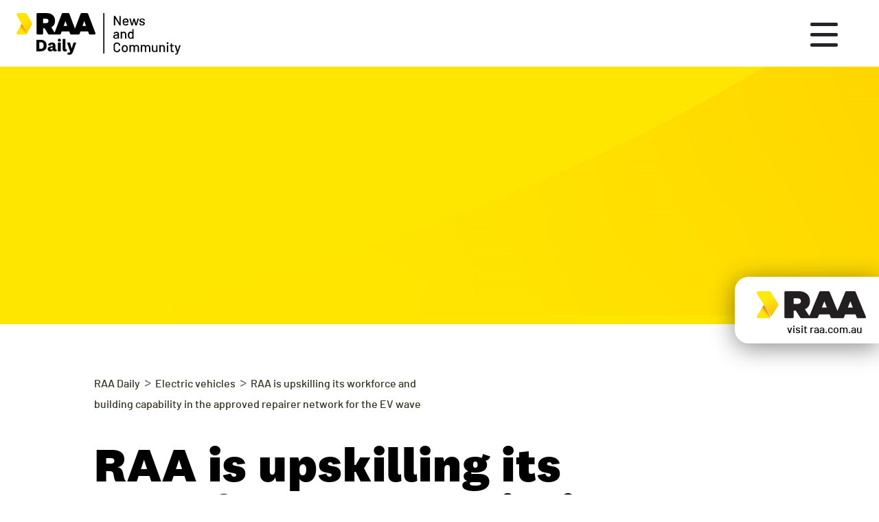

--- FILE ---
content_type: text/html; charset=UTF-8
request_url: https://daily.raa.com.au/media-resources/raa-is-upskilling-its-workforce-and-building-capability-in-the-approved-repairer-network-for-the-ev-wave/
body_size: 54363
content:

<!doctype html>
<!--[if lt IE 7]> <html class="ie6 oldie no-js" lang="en"> <![endif]-->
<!--[if IE 7]>    <html class="ie7 oldie no-js" lang="en"> <![endif]-->
<!--[if IE 8]>    <html class="ie8 oldie no-js" lang="en"> <![endif]-->
<!--[if gt IE 8]><!--> <html lang="en" class="no-js"> <!--<![endif]-->
<head>
<title>RAA is upskilling its workforce and building capability in the approved repairer network for the EV wave - RAA Daily</title>
<!-- Google tag (gtag.js) -->
<!-- <script async src="https://www.googletagmanager.com/gtag/js?id=AW-11154694463"></script>
<script>
 window.dataLayer = window.dataLayer || [];
 function gtag(){dataLayer.push(arguments);}
 gtag('js', new Date());
 gtag('config', 'AW-11154694463');
</script>
 -->
 <!-- END Google tag (gtag.js) -->


<meta http-equiv="X-UA-Compatible" content="IE=edge"/>
<meta http-equiv="content-type" content="text/html;charset=utf-8"/>
<!-- ========================== -->
<!-- <meta class="swiftype" data-type="string" name="title" content="RAA is upskilling its workforce and building capability in the approved repairer network for the EV wave - RAA Daily | RAA Daily">
<meta class="swiftype" data-type="string" name="description" content="RAA is upskilling its roadside assistance mechanics and helping build capability in its approved repairer network to service electric vehicles (EVs), as more motorists choose to drive EVs. With almost 800,000 members, South Australia’s largest membership-based organisation is ensuring it can provide services to meet the needs of all members – no matter what vehicle"> -->
<!-- ========================== -->
<meta name="title" content="RAA is upskilling its workforce and building capability in the approved repairer network for the EV wave - RAA Daily"/>
<meta name="description" content="RAA is upskilling its roadside assistance mechanics and helping build capability in its approved repairer network to service electric vehicles (EVs), as more motorists choose to drive EVs. With almost 800,000 members, South Australia’s largest membership-based organisation is ensuring it can provide services to meet the needs of all members – no matter what vehicle"/>
<meta name="viewport" content="width=device-width">

<meta property="og:type" content="website"/>
<meta property="og:site_name" content="RAA Daily"/>

<!-- ========================== -->

<link rel="apple-touch-icon" sizes="128x128" href="https://daily.raa.com.au/wp-content/themes/raa-daily/assets/img/apple-touch-icon.png">
<link rel="icon" type="image/png" sizes="512x512"  href="https://daily.raa.com.au/wp-content/themes/raa-daily/assets/img/android-chrome-512x512.png">
<link rel="icon" type="image/png" sizes="192x192"  href="https://daily.raa.com.au/wp-content/themes/raa-daily/assets/img/android-chrome-192x192.png">
<link rel="icon" type="image/png" sizes="32x32" href="https://daily.raa.com.au/wp-content/themes/raa-daily/assets/img/favicon-32x32.png">
<link rel="icon" type="image/png" sizes="16x16" href="https://daily.raa.com.au/wp-content/themes/raa-daily/assets/img/favicon-16x16.png">
<meta name="theme-color" content="#FFFFFF">
<link rel="shortcut icon" href="https://daily.raa.com.au/wp-content/themes/raa-daily/assets/img/favicon.ico" type="image/x-icon">
<link rel="icon" href="https://daily.raa.com.au/wp-content/themes/raa-daily/assets/img/favicon.ico" type="image/x-icon">

<link rel="stylesheet" href="https://cdnjs.cloudflare.com/ajax/libs/OwlCarousel2/2.3.4/assets/owl.carousel.min.css" integrity="sha512-tS3S5qG0BlhnQROyJXvNjeEM4UpMXHrQfTGmbQ1gKmelCxlSEBUaxhRBj/EFTzpbP4RVSrpEikbmdJobCvhE3g==" crossorigin="anonymous" referrerpolicy="no-referrer" />
<link rel="stylesheet" href="https://cdnjs.cloudflare.com/ajax/libs/OwlCarousel2/2.3.4/assets/owl.theme.default.min.css" integrity="sha512-sMXtMNL1zRzolHYKEujM2AqCLUR9F2C4/05cdbxjjLSRvMQIciEPCQZo++nk7go3BtSuK9kfa/s+a4f4i5pLkw==" crossorigin="anonymous" referrerpolicy="no-referrer" />


<link rel="stylesheet" href="https://daily.raa.com.au/wp-content/themes/raa-daily/assets/css/print.css?v=1.5" type="text/css" media="print"/>
<link rel="stylesheet" href="https://daily.raa.com.au/wp-content/themes/raa-daily/assets/css/RAA.css?v=4.6" type="text/css" media="screen"/>

<link rel="stylesheet" href="https://daily.raa.com.au/wp-content/themes/raa-daily/assets/css/additions.css?v=1" type="text/css" media="screen"/>

<script src="https://ajax.googleapis.com/ajax/libs/jquery/3.3.1/jquery.min.js"></script>


<script src="https://cdnjs.cloudflare.com/ajax/libs/micromodal/0.4.10/micromodal.min.js" integrity="sha512-qcwcAul7d7yUcoz3MmQABiaGDa+gVkaDWgZX6wEd/z3I6z62nQCDW3EqioQG+O+QlGCpxmJLdH5snh4IaDPiPA==" crossorigin="anonymous" referrerpolicy="no-referrer"></script>
<script>
	MicroModal.init();
</script>

<!-- PROD -->
<!-- Meta Pixel Code -->
<script>
!function(f,b,e,v,n,t,s)
{if(f.fbq)return;n=f.fbq=function(){n.callMethod?
n.callMethod.apply(n,arguments):n.queue.push(arguments)};
if(!f._fbq)f._fbq=n;n.push=n;n.loaded=!0;n.version='2.0';
n.queue=[];t=b.createElement(e);t.async=!0;
t.src=v;s=b.getElementsByTagName(e)[0];
s.parentNode.insertBefore(t,s)}(window, document,'script',
'https://connect.facebook.net/en_US/fbevents.js');
fbq('init', '982546365138032');
fbq('track', 'PageView');
</script>
<noscript><img height="1" width="1" style="display:none"
src="https://www.facebook.com/tr?id=982546365138032&ev=PageView&noscript=1"
/></noscript>
<!-- End Meta Pixel Code -->
<!-- Google Tag Manager -->
 <script>(function(w,d,s,l,i){w[l]=w[l]||[];w[l].push({'gtm.start':
new Date().getTime(),event:'gtm.js'});var f=d.getElementsByTagName(s)[0],
j=d.createElement(s),dl=l!='dataLayer'?'&l='+l:'';j.async=true;j.src=
'https://www.googletagmanager.com/gtm.js?id='+i+dl;f.parentNode.insertBefore(j,f);
})(window,document,'script','dataLayer','GTM-56VZW7H');</script>
<!-- End Google Tag Manager -->
<!-- ========================== -->

</head>
<body class="light ">

<!-- ========================== -->


<header id="header" class="" data-swiftype-index="false">

    <nav id="mainnav">

        <div id="logo" class="">
            <a href="/" aria-label="Home page link">

                <img id="logo-on-top" src="https://daily.raa.com.au/wp-content/themes/raa-daily/assets/img/RDLogo.svg" alt=""> 

            </a>
        </div>

        <div id="menu-outer">
            <div class="table">

                <form id="s-nav-form" class="s-nav-form" role="search" method="get" action="https://daily.raa.com.au/">
                    <input id="search-page-input" type="search" name="s" value="" aria-label="Search" placeholder="Search here" title="Search">
                    <button class="unselect btn-search" type="submit"></button>
                </form>

                <ul class="nav-list">
                 <style>
                    .social-li {
                        padding-top: 12px!important;
                        margin: 0 0 0 26px!important;
                    }
                    #subscription-btn {
                        padding: 0.25rem 1.25rem!important;
                        margin-right: 0.75rem;
                    }
                    #subscription-btn:hover {
                        background-color: #ffe600;
                        opacity: .8!important;
                    }
                </style>
                    <li>
                        <a href="/news">Newsroom</a>
                    </li>
                    <li>
                        <a href="/what-do-we-stand-for">What do we stand for?</a>
                    </li>
                    <li>
                        <a href="/contact">Contact us</a>
                    </li>

                    <li>
                        <a href="https://samove.raa.com.au/" target="_blank" rel="nofollow noopener">samove</a>
                    </li>
          
                    <li class="social-li">

                        <div class="socialToolBox">
                                  
                          <a href="#" id="subscription-btn" data-micromodal-trigger="modal-1" rel="nofollow noopener" class="read-more">Subscribe</a>
                    
                          <a class="facebook" href="https://www.facebook.com/RAAofSA" target="_blank" rel="nofollow noopener"><i></i></a>
                          <a class="instagram" href="https://www.instagram.com/raaofsa" target="_blank" rel="nofollow noopener"><i></i></a>
                          <a class="linkedin" href="https://au.linkedin.com/company/raaofsa" target="_blank" rel="nofollow noopener"><i></i></a>
                          <a class="twitter" href="https://twitter.com/raaofsa?lang=en" target="_blank" rel="nofollow noopener"><i></i></a>
                        </div>
                    </li>
                    <li class="search-li">
                        <a id="search-nav" href="#" class="search-link search-nav">

                            <svg xmlns="http://www.w3.org/2000/svg" width="36" height="36" viewBox="0 0 43.5 43.5">
                              <path id="Forma_1" data-name="Forma 1" d="M42.435,37.294l-9.45-9.45c-.05-.05-.109-.085-.162-.132a17.89,17.89,0,1,0-5.111,5.111c.047.052.082.111.132.161l9.45,9.45a3.635,3.635,0,0,0,5.141-5.141ZM17.884,29.568A11.684,11.684,0,1,1,29.568,17.884,11.684,11.684,0,0,1,17.884,29.568Z" fill-rule="evenodd"/>
                            </svg>
 
                        </a>
                    </li>

                </ul>

                <div class="raa-mobile"><a href="https://www.raa.com.au/" target="_blank" rel="noopener nofollow"><img src="https://daily.raa.com.au/wp-content/themes/raa-daily/assets/img/Raa-chevron-black.svg" alt=""></a></div>

            </div>
        </div>

        <div id="side-bar-switch">
            <div id="navbar-corner" class="navbar-corner fromNone">       
                <a href="javascript:void(0);" id="nav-sm" class="" aria-label="Open site menu">
                    <div id="btn-lines"></div>
                </a>
            </div>
        </div>

    </nav>
</header>

<div class="raa-desktop show">
    <a href="https://www.raa.com.au/" target="_blank" rel="noopener nofollow">
        <img src="https://daily.raa.com.au/wp-content/themes/raa-daily/assets/img/Raa-chevron-black.svg" alt="">
        <span>visit raa.com.au</span>
    </a>
</div>

<div class="post-page with-hero media-release">
  
    <div id="hero" class="article-head white-block">

      <div class="row">
        <div class="col-sm-12 bk-cover print" style="background-image:url('https://daily.raa.com.au/wp-content/themes/raa-daily/assets/img/bk-yellow-wide.png');background-position: 66% 50%;">
          <div class="content-copy center" >

          </div>
        </div>

      </div>

    </div>

    <div class="content-block ">

      <div class="container-fluid max">

              <div class="row print">

                <div class="col-sm-push-1 col-sm-10 content-copy scrollable">

                  <div class="bread-crumb">
                      <!-- Breadcrumb NavXT 7.3.1 -->
<span property="itemListElement" typeof="ListItem"><a property="item" typeof="WebPage" title="Go to RAA Daily." href="https://daily.raa.com.au" class="home" ><span property="name">RAA Daily</span></a><meta property="position" content="1"></span> &gt; <span property="itemListElement" typeof="ListItem"><a property="item" typeof="WebPage" title="Go to the Electric vehicles Category archives." href="https://daily.raa.com.au/category/electric-vehicles/?post_type=media-resources" class="taxonomy category" ><span property="name">Electric vehicles</span></a><meta property="position" content="2"></span> &gt; <span property="itemListElement" typeof="ListItem"><span property="name" class="post post-media-resources current-item">RAA is upskilling its workforce and building capability in the approved repairer network for the EV wave</span><meta property="url" content="https://daily.raa.com.au/media-resources/raa-is-upskilling-its-workforce-and-building-capability-in-the-approved-repairer-network-for-the-ev-wave/"><meta property="position" content="3"></span>                  </div>

                  <h1>RAA is upskilling its workforce and building capability in the approved repairer network for the EV wave</h1>
                  <div class="entry-detail">
                    <div class="authoring">
                         
                        <span class="posted">22 February, 2023</span>
                    </div><div class="share-widget">
                                            <a href="#socialBanner" class="share-a">Share</a>
                      <!-- <a href="#" class="down-a">Download</a> -->
                      <a href="#" onclick="window.print();return false;" class="print-a">Print</a>
                    </div>
                    
                  </div>


                  
<p><strong>RAA is upskilling its roadside assistance mechanics and helping build capability in its approved repairer network to service electric vehicles (EVs), as more motorists choose to drive EVs.</strong></p>



<p>With almost 800,000 members, South Australia’s largest membership-based organisation is ensuring it can provide services to meet the needs of all members – no matter what vehicle they drive.</p>



<p>Chief Executive Officer Nick Reade said RAA was ensuring its roadside assistance workforce had the skills to service EVs and was helping build capability within its approved repairer network. &nbsp;</p>



<p>“RAA will be there to help our members no matter what car they drive – petrol, diesel, hybrid or electric,” Mr Reade said.</p>



<p>“From our point of view, there’s two main parts to servicing EVs, there’s the roadside assistance element and approved repairer element as an alternative to getting your EV serviced in a dealership.</p>



<p>“Our workforce is ready to provide roadside assistance for EVs and our patrols have a level of EV training.</p>



<p>“That means our patrols will be able to fix the more common issues people with EVs face on the road, like flat starter 12-volt batteries and EV charging issues.</p>



<p>“We’re able to offer an equivalent level of roadside assistance for EVs as we currently do for the traditional petrol and diesel vehicles, as well as hybrids.</p>



<p>“As more and more EVs start appearing on our roads, we’ll be further upskilling our mechanics in the near future.</p>



<p>“There’s also currently a skills shortage of qualified or EV trained mechanics outside of dealerships though.</p>



<p>“We’ve got almost 800,000 members and more than 400 businesses within our current approved repairer network.</p>



<p>“Having that approved repairer network available to our members is also a priority and part of the overall package of services we offer.</p>



<p>“That’s why last year we went out with an Expression of Interest to our approved repairer network to see what their capacity and level of interest was to service EVs.</p>



<p>“We’re helping build capability within that network to be able to service EVs in the future to give motorists the option to have their EV serviced outside of a dealership.</p>



<p>“There’s actually some significant start-up costs and specialised equipment required to service an EV and given the current volume of EVs on South Australian roads, it’s hard for a lot of businesses to justify that cost.</p>



<p>“RAA has actually purchased some of that specialised equipment which we can loan out to approved repairers to help upskill the supply chain to service these vehicles.</p>



<p>“In the long run there’ll be no shortage of EV mechanics, outside of dealerships, but as this part of the industry is in its infancy – RAA is helping lead the way.”</p>

<!--                   <div class="tags-container">
                    <span>Tags:</span>
                    <div class="tag-pool">
                      <a href="/" class="tag-item">Category</a>
                      <a href="/" class="tag-item">Category</a>
                      <a href="/" class="tag-item">Category</a>
                    </div>
                  </div> -->

                  <div class="clear"></div>
                  <div id="socialBanner">
                    <div class="social-title">
                      Share News
                    </div><div class="socialToolBox">
                      <a class="facebook" href="https://www.facebook.com/sharer/sharer.php?u=https://daily.raa.com.au/media-resources/raa-is-upskilling-its-workforce-and-building-capability-in-the-approved-repairer-network-for-the-ev-wave/"><i></i></a>
                      <!-- <a class="instagram" href="/"><i></i></a> -->
                      <a class="linkedin" href="https://www.linkedin.com/shareArticle?mini=true&url=https://daily.raa.com.au/media-resources/raa-is-upskilling-its-workforce-and-building-capability-in-the-approved-repairer-network-for-the-ev-wave/&title=<? echo urlencode(get_the_title()) ?>&source=RaaDailyMediaResources"><i></i></a>
                      <a class="twitter" href="https://twitter.com/intent/tweet?text=https://daily.raa.com.au/media-resources/raa-is-upskilling-its-workforce-and-building-capability-in-the-approved-repairer-network-for-the-ev-wave/"><i></i></a>
                     <!--  <a class="dots" href="/"><i></i></a> -->
                    </div>
                  </div>

                </div>

              </div>

          
              <div class="row related">
                <div class="col-sm-12 content-copy scrollable center">

                  <h2>Related articles</h2>

                  <div class="row">

              
                    <div class="col-sm-4 r-tile">
                          
                        <div class="img-col">
                            <div class="img-wrap">
                            <img src="https://daily.raa.com.au/wp-content/uploads/2025/07/RAA-TBirds-Banner-RAAD.jpg" alt="">
                            </div>
                        </div><div class="copy-col">
                            <h4>RAA partners with the Adelaide Thunderbirds</h4>
                            <div class="lead-on">
                                <span class="posted-on">Posted in <br> 8 July, 2025</span>
                                <a href="https://daily.raa.com.au/raa-partners-with-the-adelaide-thunderbirds/" class="read-more">Read</a>
                            </div>

                        </div>
                          
                    </div>

              
                    <div class="col-sm-4 r-tile">
                          
                        <div class="img-col">
                            <div class="img-wrap">
                            <img src="https://daily.raa.com.au/wp-content/uploads/2025/05/181123_RAA_DAY3_0201_RT-2.jpg" alt="">
                            </div>
                        </div><div class="copy-col">
                            <h4>Shaping RAA&#8217;s future community support</h4>
                            <div class="lead-on">
                                <span class="posted-on">Posted in <br> 28 May, 2025</span>
                                <a href="https://daily.raa.com.au/shaping-raas-future-community-support/" class="read-more">Read</a>
                            </div>

                        </div>
                          
                    </div>

              
                    <div class="col-sm-4 r-tile">
                          
                        <div class="img-col">
                            <div class="img-wrap">
                            <img src="https://daily.raa.com.au/wp-content/uploads/2024/07/cost-of-living-2.jpg" alt="">
                            </div>
                        </div><div class="copy-col">
                            <h4>Motorists need relief at the bowser</h4>
                            <div class="lead-on">
                                <span class="posted-on">Posted in <br> 30 December, 2024</span>
                                <a href="https://daily.raa.com.au/motorists-need-relief-at-the-bowser/" class="read-more">Read</a>
                            </div>

                        </div>
                          
                    </div>

                            
                  </div>  
                        
                </div>
              </div>

        

      </div>

    </div>

</div>


<footer id="footer" data-swiftype-index="false">

		<div class="bottom-half">

			<div class="sub-footer container-fluid max">

				<div class="col-sm-12">

				  <div class="socialToolBox show-on-stack">
                <a class="facebook white" href="https://www.facebook.com/RAAofSA/" target="_blank" rel="nofollow noopener"><i></i></a>
                <a class="linkedin white" href="https://au.linkedin.com/company/raaofsa" target="_blank" rel="nofollow noopener"><i></i></a>
                <a class="youtube white" href="https://www.youtube.com/user/RAAofSA/featured" target="_blank" rel="nofollow noopener"><i></i></a>
              </div>
              <a href="https://www.raa.com.au/" target="_blank" rel="nofollow noopener" style="display: block;"><img src="https://daily.raa.com.au/wp-content/themes/raa-daily/assets/img/Raa-chevron-w.svg" alt="" class="hide-on-stack"></a>
              <ul>
						<li id="copyright">@ Copyright <script>document.getElementById('copyright').appendChild(document.createTextNode(new Date().getFullYear()));</script> RAA&nbsp;</li><span>|</span> 
						<li><a href="https://www.raa.com.au/cookies-policy" target="_blank" rel="nofollow noopener">Cookies policy</a>&nbsp;</li><span>|</span> 
						<li><a href="https://www.raa.com.au/terms-and-conditions" target="_blank" rel="nofollow noopener">Terms & conditions</a></li><span>|</span> 
						<li><a href="https://www.raa.com.au/privacy-policy" target="_blank" rel="nofollow noopener">Privacy policy</a></li><span>|</span> 
						<li><a href="/contact">Contact us</a></li>
					</ul>
					<div class="socialToolBox hide-on-stack">
                      <a class="facebook white" href="https://www.facebook.com/RAAofSA/" target="_blank" rel="nofollow noopener"><i></i></a>
                      <a class="linkedin white" href="https://au.linkedin.com/company/raaofsa" target="_blank" rel="nofollow noopener"><i></i></a>
                      <a class="youtube white" href="https://www.youtube.com/user/RAAofSA/featured" target="_blank" rel="nofollow noopener"><i></i></a>
              	</div>
              	<a href="https://www.raa.com.au/" target="_blank" rel="nofollow noopener" style="display: block;"><img src="https://daily.raa.com.au/wp-content/themes/raa-daily/assets/img/Raa-chevron-w.svg" alt="" class="show-on-stack"></a>
					
				</div>

			</div>

		</div>

</footer>


<style>
.modal__overlay {
  position: fixed;
  top: 0;
  left: 0;
  right: 0;
  bottom: 0;
  background: rgba(0,0,0,0.6);
  display: flex;
  justify-content: center;
  align-items: center;
  z-index: 999999;
}

.modal__container {
  background-color: #fff;
  max-width: 500px;
  max-height: 100vh;
  border-radius: 4px;
  overflow-y: auto;
  box-sizing: border-box;
}

@media screen and (max-width:768px){
  .modal__container {
    max-width: 350px;
  }
}

.modal__header {
  display: flex;
  justify-content: space-between;
  align-items: center;
}

.modal__title {
  margin-top: 0;
  margin-bottom: 0;
  font-weight: 600;
  font-size: 1.25rem;
  line-height: 1.25;
  color: #00449e;
  box-sizing: border-box;
}

.modal__close {
  background: transparent;
  border: 0;
  font-size: 1.25rem;
  position: absolute;
  right: 10px;
  top: 10px;
}


.modal__content {
  margin: 2rem;
  line-height: 1.5;
  color: rgba(0,0,0,.8);
}

.modal__btn {
  font-size: .875rem;
  padding-left: 1rem;
  padding-right: 1rem;
  padding-top: .5rem;
  padding-bottom: .5rem;
  background-color: #e6e6e6;
  color: rgba(0,0,0,.8);
  border-radius: .25rem;
  border-style: none;
  border-width: 0;
  cursor: pointer;
  -webkit-appearance: button;
  text-transform: none;
  overflow: visible;
  line-height: 1.15;
  margin: 0;
  will-change: transform;
  -moz-osx-font-smoothing: grayscale;
  -webkit-backface-visibility: hidden;
  backface-visibility: hidden;
  -webkit-transform: translateZ(0);
  transform: translateZ(0);
  transition: -webkit-transform .25s ease-out;
  transition: transform .25s ease-out;
  transition: transform .25s ease-out,-webkit-transform .25s ease-out;
}

.modal__btn:focus, .modal__btn:hover {
  -webkit-transform: scale(1.05);
  transform: scale(1.05);
}

.modal__btn-primary {
  background-color: #00449e;
  color: #fff;
}


@keyframes mmfadeIn {
    from { opacity: 0; }
      to { opacity: 1; }
}

@keyframes mmfadeOut {
    from { opacity: 1; }
      to { opacity: 0; }
}

@keyframes mmslideIn {
  from { transform: translateY(15%); }
    to { transform: translateY(0); }
}

@keyframes mmslideOut {
    from { transform: translateY(0); }
    to { transform: translateY(-10%); }
}

.micromodal-slide {
  display: none;
}

.micromodal-slide.is-open {
  display: block;
}

.micromodal-slide[aria-hidden="false"] .modal__overlay {
  animation: mmfadeIn .3s cubic-bezier(0.0, 0.0, 0.2, 1);
}

.micromodal-slide[aria-hidden="false"] .modal__container {
  animation: mmslideIn .3s cubic-bezier(0, 0, .2, 1);
}

.micromodal-slide[aria-hidden="true"] .modal__overlay {
  animation: mmfadeOut .3s cubic-bezier(0.0, 0.0, 0.2, 1);
}

.micromodal-slide[aria-hidden="true"] .modal__container {
  animation: mmslideOut .3s cubic-bezier(0, 0, .2, 1);
}

.micromodal-slide .modal__container,
.micromodal-slide .modal__overlay {
  will-change: transform;
}

</style>

<div id="openModal1" class="modalDialog pop-search">
	<div>
	    
        <form id="s-nav-form" class="s-nav-form" role="search" method="get" action="https://daily.raa.com.au/">
        	<a href="#close" title="Close" class="close" aria-label="Close"></a>
        	<div class="s-field-wrap">
		          <input id="id_search_nav" type="search" name="s" value="" aria-label="Search" placeholder="Search here" title="Search">
		          <button class="unselect btn-search" type="submit"></button>
      		</div>	
        </form>

	</div>
</div>

  <div class="modal micromodal-slide" id="modal-1" aria-hidden="true">
    <div class="modal__overlay" tabindex="-1" data-micromodal-close>
      <div class="modal__container" role="dialog" aria-modal="true" aria-labelledby="modal-1-title">
        <div class="modal__header">
          <button class="modal__close" aria-label="Close modal" data-micromodal-close>✕</button>
        </div>
        <main class="modal__content" id="modal-1-content">
<div style="background: #ffffff;"><div class="l-center-container" style="padding-bottom:3rem;padding-top:2rem"><div class="sc-dxgOiQ gDVPix" style="padding-bottom: 1rem"><img alt="Logo" src="https://img.createsend1.com/static/hsf/t/2A/D73/FFF/C67FD2F38AC4859C/headerImages/220713154812/RDLogo.png" class="sc-eNQAEJ fyndJN" /></div><div class="sc-dxgOiQ gDVPix" style="padding-bottom: 1rem"></div><div><div class="sc-bdVaJa iIDDUy"><div><form class="js-cm-form" id="subForm" class="js-cm-form" action="https://www.createsend.com/t/subscribeerror?description=" method="post" data-id="2BE4EF332AA2E32596E38B640E905619532DC16425D7E2064A7846818617765FC481891C87545D93962EB22877D7641E527A36C2EEB6920E4CC592A116651DAF"><div size="base" class="sc-jzJRlG bMslyb"><div size="small" class="sc-jzJRlG liOVdz"><div><p style="font-size:1.25rem;margin-bottom:1rem">For the latest news delivered straight to your inbox, sign up here.</p><label size="0.875rem" color="#5d5d65" class="sc-gzVnrw dEVaGV">Name </label><input aria-label="Name" id="fieldName" maxLength="200" name="cm-name" class="sc-iwsKbI iMsgpL" style="border:none;border-radius: 0;border-bottom:2px solid #000;box-shadow:none;color:#000;font-size:1rem;outline:0;padding-top:0rem;padding-bottom:0rem;padding-left: 0;padding-right: 0;" /></div></div><div size="small" class="sc-jzJRlG liOVdz"><div><label size="1rem" color="#5d5d65" class="sc-gzVnrw dEVaGV">Email <span class="sc-dnqmqq iFTUZ">*</span></label><input autoComplete="Email" aria-label="Email" id="fieldEmail" maxLength="200" name="cm-jtgyhd-jtgyhd" required type="email" class="js-cm-email-input qa-input-email sc-iwsKbI iMsgpL" style="border:none;border-bottom:2px solid #000;box-shadow:none;font-size:1rem;font-family: national2web-regular,Arial,sans-serif;;outline:0;padding-top:0rem;padding-bottom:0rem"/></div></div><div size="small" class="sc-jzJRlG liOVdz"><div><fieldset class="modal-fieldset"><label size="1rem" color="#5d5d65" class="sc-gzVnrw dEVaGV">Subscription Type<span class="sc-dnqmqq iFTUZ">*</span> </label><div><div class="sc-bwzfXH ebeRtN"><input id="3337917" name="cm-fo-trxtid" type="checkbox" value="3337917" class="qa-checkbox-cm-fo-trxtid sc-bZQynM eKOoKL" /><label size="0.875rem" color="#434d5d" for="3337917" class="sc-bxivhb iHsWXX">Community News</label></div></div><div><div class="sc-bwzfXH ebeRtN"><input id="3342855" name="cm-fo-trxtid" type="checkbox" value="3342855" class="qa-checkbox-cm-fo-trxtid sc-bZQynM eKOoKL" />
<label size="0.875rem" color="#434d5d" for="3342855" class="sc-bxivhb iHsWXX">Electric Vehicle Updates</label></div></div><div><div class="sc-bwzfXH ebeRtN"><input id="3337916" name="cm-fo-trxtid" type="checkbox" value="3337916" class="qa-checkbox-cm-fo-trxtid sc-bZQynM eKOoKL" /><label size="1rem" color="#434d5d" for="3337916" class="sc-bxivhb iHsWXX">Media Releases</label></div></div></fieldset></div></div><div size="base" class="sc-jzJRlG bMslyb"> <div> <div spacing="x-small" class="sc-kEYyzF czkECw"></div><div size="base" class="sc-jzJRlG bMslyb"> <div> <div> <div> <br/> <h5>Conditions of joining</h5> <p><a href="https://www.raa.com.au/privacy-policy" rel="noopener" target="_blank" style="color:rgba(0,0,0,.8);font-size:1rem">Privacy policy</a></p></div><div class="sc-bwzfXH ebeRtN"> <input aria-required id="cm-privacy-consent" name="cm-privacy-consent" required type="checkbox" class="qa-checkbox-cm-privacy-consent sc-bZQynM eKOoKL"/><label size="0.875rem" color="#434d5d" for="cm-privacy-consent" class="sc-bxivhb iHsWXX">I have read and accept these conditions.</label> <div class="sc-EHOje jMsntP">*</div></div></div><input id="cm-privacy-consent-hidden" name="cm-privacy-consent-hidden" type="hidden" value="true"/> </div></div></div></div><div size="base" class="sc-jzJRlG bMslyb"></div></div><button size="16px" color="#000000" type="submit" class="js-cm-submit-button sc-iAyFgw fatOkk">Subscribe</button></form></div></div></div></div></div><style>.iIDDUy { background: rgb(255, 255, 255); border-radius: 0.3125rem; max-width: 35.25rem; margin-left: auto; margin-right: auto; padding: 0; position: relative; }.fOEEVC { background: rgb(255, 255, 255); border-radius: 0.3125rem; max-width: 35.25rem; margin-left: auto; margin-right: auto; padding: 2.5rem 2.75rem; position: relative; }.ebeRtN { align-items: flex-start; display: flex; }.iHsWXX { font-size: 0.875rem; padding-left: 0.5rem; overflow-wrap: break-word; word-break: break-word; font-family: Helvetica, Arial, sans-serif; color: rgb(67, 77, 93); }.eKOoKL { flex-shrink: 0; height: 1rem; position: relative; top: 0.08rem; width: 1rem; }.dEVaGV { font-family: Helvetica, Arial, sans-serif; color: rgb(93, 93, 101); display: block; font-size: 1rem; font-weight: 400; margin-bottom: 0.5rem; }.cWlEVA { color: rgb(221, 54, 42); font-style: normal; font-size: 0.75rem; margin-top: 0.25rem; }.iFTUZ { color: rgb(221, 54, 42); }.iMsgpL { appearance: none; background-color: rgb(255, 255, 255); border: 0px; border-radius: 0.1875rem; box-sizing: border-box; box-shadow: rgba(142, 154, 173, 0.1) 0px 2px 0px 0px inset, rgb(210, 215, 223) 0px 0px 0px 1px inset, rgb(255, 255, 255) 0px 1px 0px 0px; color: rgb(67, 77, 93); line-height: 1.5; min-height: 2.8125rem; outline: 0px; padding: 0.75rem 1rem; transition: box-shadow 0.2s ease 0s; width: 100%; }.iMsgpL:focus { box-shadow: transparent 0px 0px 0px 0px inset, rgb(80, 156, 246) 0px 0px 0px 1px inset, rgba(80, 156, 246, 0.25) 0px 0px 0px 2px; }.glvDdt { appearance: none; background-color: rgb(255, 255, 255); border: 0px; border-radius: 0.1875rem; box-sizing: border-box; box-shadow: rgb(221, 54, 42) 0px 0px 0px 1px, rgb(232, 82, 68) 0px 0px 4px 0px, rgb(232, 82, 68) 0px 0px 2px -2px; color: rgb(67, 77, 93); font-size: 0.875rem; line-height: 1.5; min-height: 2.8125rem; outline: 0px; padding: 0.75rem 1rem; transition: box-shadow 0.2s ease 0s; width: 100%; }.glvDdt:focus { box-shadow: rgb(221, 54, 42) 0px 0px 0px 1px, rgb(232, 82, 68) 0px 0px 4px 0px, rgb(232, 82, 68) 0px 0px 2px -2px; }.bMslyb { margin-bottom: 1.5rem; }.liOVdz { margin-bottom: 1rem; }.gDVPix { margin-left: auto; margin-right: auto; max-width: 29.125rem; padding-bottom: 3.125rem; }.bsmUxk { margin-left: auto; margin-right: auto; max-width: 29.125rem; padding-bottom: 0.5rem; }.iqDtCP { font-size: 3rem; text-align: center; letter-spacing: -1px; line-height: 1.17; -webkit-font-smoothing: antialiased; font-weight: 900; font-family: Lato, sans-serif; color: rgb(0, 0, 0); }.fyndJN { display: block; margin: 0px auto; max-width: 100%; max-height: 7.5rem; }.bjObOo { border-bottom: 1px solid rgb(210, 215, 223); margin-bottom: 1.5rem; padding-top: 1.5rem; }.efTFaG { background-color: rgb(123, 177, 61); border: none; border-radius: 3px; color: rgb(255, 255, 255); display: inline-block; font-family: Helvetica, Arial, sans-serif; font-size: 1rem; font-style: normal; font-weight: 700; line-height: 1; outline: 0px; padding: 0.75rem 1.5rem; text-decoration: none; transition: background-color 0.1s ease-in 0s, box-shadow 0.1s ease-in 0s; }.efTFaG:hover { cursor: pointer; }.hSivCA { background-color: rgb(255, 230, 0); border: none; border-radius: 3px; color: rgb(255, 255, 255); display: inline-block; font-family: Helvetica, Arial, sans-serif; font-size: 1rem; font-style: normal; font-weight: 700; line-height: 1; outline: 0px; padding: 0.75rem 1.5rem; text-decoration: none; transition: background-color 0.1s ease-in 0s, box-shadow 0.1s ease-in 0s; }.hSivCA:hover { cursor: pointer; }.hHWGmD { background-color: rgb(255, 230, 0); border: none; border-radius: 3px; color: rgb(187, 158, 158); display: inline-block; font-family: Helvetica, Arial, sans-serif; font-size: 16px; font-style: normal; font-weight: 700; line-height: 1; outline: 0px; padding: 0.75rem 1.5rem; text-decoration: none; transition: background-color 0.1s ease-in 0s, box-shadow 0.1s ease-in 0s; }.hHWGmD:hover { cursor: pointer; }.jydJtc { background-color: rgb(255, 230, 0); border: none; border-radius: 3px; color: rgb(186, 158, 158); display: inline-block; font-family: Helvetica, Arial, sans-serif; font-size: 16px; font-style: normal; font-weight: 700; line-height: 1; outline: 0px; padding: 0.75rem 1.5rem; text-decoration: none; transition: background-color 0.1s ease-in 0s, box-shadow 0.1s ease-in 0s; }.jydJtc:hover { cursor: pointer; }.fkKTYV { background-color: rgb(255, 230, 0); border: none; border-radius: 3px; color: rgb(181, 153, 153); display: inline-block; font-family: Helvetica, Arial, sans-serif; font-size: 16px; font-style: normal; font-weight: 700; line-height: 1; outline: 0px; padding: 0.75rem 1.5rem; text-decoration: none; transition: background-color 0.1s ease-in 0s, box-shadow 0.1s ease-in 0s; }.fkKTYV:hover { cursor: pointer; }.bTWSdH { background-color: rgb(255, 230, 0); border: none; border-radius: 3px; color: rgb(169, 144, 144); display: inline-block; font-family: Helvetica, Arial, sans-serif; font-size: 16px; font-style: normal; font-weight: 700; line-height: 1; outline: 0px; padding: 0.75rem 1.5rem; text-decoration: none; transition: background-color 0.1s ease-in 0s, box-shadow 0.1s ease-in 0s; }.bTWSdH:hover { cursor: pointer; }.eiDCsm { background-color: rgb(255, 230, 0); border: none; border-radius: 3px; color: rgb(156, 135, 135); display: inline-block; font-family: Helvetica, Arial, sans-serif; font-size: 16px; font-style: normal; font-weight: 700; line-height: 1; outline: 0px; padding: 0.75rem 1.5rem; text-decoration: none; transition: background-color 0.1s ease-in 0s, box-shadow 0.1s ease-in 0s; }.eiDCsm:hover { cursor: pointer; }.cpAPLs { background-color: rgb(255, 230, 0); border: none; border-radius: 3px; color: rgb(130, 116, 116); display: inline-block; font-family: Helvetica, Arial, sans-serif; font-size: 16px; font-style: normal; font-weight: 700; line-height: 1; outline: 0px; padding: 0.75rem 1.5rem; text-decoration: none; transition: background-color 0.1s ease-in 0s, box-shadow 0.1s ease-in 0s; }.cpAPLs:hover { cursor: pointer; }.dhogOU { background-color: rgb(255, 230, 0); border: none; border-radius: 3px; color: rgb(100, 92, 92); display: inline-block; font-family: Helvetica, Arial, sans-serif; font-size: 16px; font-style: normal; font-weight: 700; line-height: 1; outline: 0px; padding: 0.75rem 1.5rem; text-decoration: none; transition: background-color 0.1s ease-in 0s, box-shadow 0.1s ease-in 0s; }.dhogOU:hover { cursor: pointer; }.hAyPYy { background-color: rgb(255, 230, 0); border: none; border-radius: 3px; color: rgb(70, 67, 67); display: inline-block; font-family: Helvetica, Arial, sans-serif; font-size: 16px; font-style: normal; font-weight: 700; line-height: 1; outline: 0px; padding: 0.75rem 1.5rem; text-decoration: none; transition: background-color 0.1s ease-in 0s, box-shadow 0.1s ease-in 0s; }.hAyPYy:hover { cursor: pointer; }.vEoNc { background-color: rgb(255, 230, 0); border: none; border-radius: 3px; color: rgb(9, 9, 9); display: inline-block; font-family: Helvetica, Arial, sans-serif; font-size: 16px; font-style: normal; font-weight: 700; line-height: 1; outline: 0px; padding: 0.75rem 1.5rem; text-decoration: none; transition: background-color 0.1s ease-in 0s, box-shadow 0.1s ease-in 0s; }.vEoNc:hover { cursor: pointer; }.fatOkk { background-color: rgb(255, 230, 0); border: none; border-radius: 3px; color: rgb(0, 0, 0); display: inline-block; font-family: Helvetica, Arial, sans-serif; font-size: 16px; font-style: normal; font-weight: 700; line-height: 1; outline: 0px; padding: 0.75rem 1.5rem; text-decoration: none; transition: background-color 0.1s ease-in 0s, box-shadow 0.1s ease-in 0s; }.fatOkk:hover { cursor: pointer; }.iIIjwT { background-color: rgb(255, 230, 0); border: none; border-radius: 3px; color: rgb(34, 30, 30); display: inline-block; font-family: Helvetica, Arial, sans-serif; font-size: 16px; font-style: normal; font-weight: 700; line-height: 1; outline: 0px; padding: 0.75rem 1.5rem; text-decoration: none; transition: background-color 0.1s ease-in 0s, box-shadow 0.1s ease-in 0s; }.iIIjwT:hover { cursor: pointer; }.cttSby { background-color: rgb(255, 230, 0); border: none; border-radius: 3px; color: rgb(33, 29, 29); display: inline-block; font-family: Helvetica, Arial, sans-serif; font-size: 16px; font-style: normal; font-weight: 700; line-height: 1; outline: 0px; padding: 0.75rem 1.5rem; text-decoration: none; transition: background-color 0.1s ease-in 0s, box-shadow 0.1s ease-in 0s; }.cttSby:hover { cursor: pointer; }.BLDvF { background-color: rgb(255, 230, 0); border: none; border-radius: 3px; color: rgb(32, 28, 28); display: inline-block; font-family: Helvetica, Arial, sans-serif; font-size: 16px; font-style: normal; font-weight: 700; line-height: 1; outline: 0px; padding: 0.75rem 1.5rem; text-decoration: none; transition: background-color 0.1s ease-in 0s, box-shadow 0.1s ease-in 0s; }.BLDvF:hover { cursor: pointer; }.jQGkGY { background-color: rgb(255, 230, 0); border: none; border-radius: 3px; color: rgb(26, 23, 23); display: inline-block; font-family: Helvetica, Arial, sans-serif; font-size: 16px; font-style: normal; font-weight: 700; line-height: 1; outline: 0px; padding: 0.75rem 1.5rem; text-decoration: none; transition: background-color 0.1s ease-in 0s, box-shadow 0.1s ease-in 0s; }.jQGkGY:hover { cursor: pointer; }.bqsYcd { background-color: rgb(255, 230, 0); border: none; border-radius: 3px; color: rgb(20, 19, 19); display: inline-block; font-family: Helvetica, Arial, sans-serif; font-size: 16px; font-style: normal; font-weight: 700; line-height: 1; outline: 0px; padding: 0.75rem 1.5rem; text-decoration: none; transition: background-color 0.1s ease-in 0s, box-shadow 0.1s ease-in 0s; }.bqsYcd:hover { cursor: pointer; }.kjXErc { background-color: rgb(255, 230, 0); border: none; border-radius: 3px; color: rgb(13, 13, 13); display: inline-block; font-family: Helvetica, Arial, sans-serif; font-size: 16px; font-style: normal; font-weight: 700; line-height: 1; outline: 0px; padding: 0.75rem 1.5rem; text-decoration: none; transition: background-color 0.1s ease-in 0s, box-shadow 0.1s ease-in 0s; }.kjXErc:hover { cursor: pointer; }.ezcMGQ { background-color: rgb(255, 230, 0); border: none; border-radius: 3px; color: rgb(6, 6, 6); display: inline-block; font-family: Helvetica, Arial, sans-serif; font-size: 16px; font-style: normal; font-weight: 700; line-height: 1; outline: 0px; padding: 0.75rem 1.5rem; text-decoration: none; transition: background-color 0.1s ease-in 0s, box-shadow 0.1s ease-in 0s; }.ezcMGQ:hover { cursor: pointer; }.iSIaZt { line-height: 0; max-height: 100%; max-width: 100%; pointer-events: none; height: 1rem; width: 1rem; }.kAkJcy { white-space: pre-wrap; font-size: 16px; font-family: Helvetica, Arial, sans-serif; color: rgb(67, 77, 93); }.eDIHRt { white-space: pre-wrap; font-size: 16px; font-family: "Crete Round", sans-serif; color: rgb(67, 77, 93); }.ivvRoS { white-space: pre-wrap; font-size: 16px; font-family: Lato, sans-serif; color: rgb(67, 77, 93); }.efqFsM { white-space: pre-wrap; font-size: 16px; font-family: Merriweather, serif; color: rgb(67, 77, 93); }.gRAbYs { white-space: pre-wrap; font-size: 16px; font-family: "Playfair Display", serif; font-style: italic; color: rgb(67, 77, 93); }.fCAbvO { white-space: pre-wrap; font-size: 16px; font-family: "PT Sans Narrow", sans-serif; color: rgb(67, 77, 93); }.iMkKTP { white-space: pre-wrap; font-size: 16px; font-family: Helvetica, Arial, sans-serif; color: rgb(67, 77, 93); }.modal-fieldset{border:none;padding:0;}</style><script src="https://ajax.googleapis.com/ajax/libs/webfont/1.6.26/webfont.js"></script><script>WebFont.load({google:{families:['Lato:900:latin','Lato:300:latin','Playfair+Display:700italic:latin','Merriweather:700:latin','Crete+Round::latin','PT+Sans+Narrow:700:latin']}});</script><script type="text/javascript" src="https://js.createsend1.com/javascript/copypastesubscribeformlogic.js"></script>
        </main>
      </div>
    </div>
  </div>

<!-- ========================== -->

<!-- ========================== -->
<script>
    document.documentElement.className = 
       document.documentElement.className.replace("no-js","js");
</script>

<script src="https://ajax.googleapis.com/ajax/libs/jquery/3.3.1/jquery.min.js"></script>

<script src="https://daily.raa.com.au/wp-content/themes/raa-daily/assets/js/lazyload.min.js"></script>
<script src="https://daily.raa.com.au/wp-content/themes/raa-daily/assets/js/TweenMax.min.js"></script>
<script src="https://daily.raa.com.au/wp-content/themes/raa-daily/assets/js/ScrollMagic.js"></script>
<script src="https://daily.raa.com.au/wp-content/themes/raa-daily/assets/js/animation.gsap.js"></script>
<script src="https://daily.raa.com.au/wp-content/themes/raa-daily/assets/js/swiper-bundle.min.js"></script>
<script src="https://cdnjs.cloudflare.com/ajax/libs/OwlCarousel2/2.3.4/owl.carousel.min.js" integrity="sha512-bPs7Ae6pVvhOSiIcyUClR7/q2OAsRiovw4vAkX+zJbw3ShAeeqezq50RIIcIURq7Oa20rW2n2q+fyXBNcU9lrw==" crossorigin="anonymous" referrerpolicy="no-referrer"></script>
<script src="https://cdnjs.cloudflare.com/ajax/libs/jquery.matchHeight/0.7.2/jquery.matchHeight-min.js" integrity="sha512-/bOVV1DV1AQXcypckRwsR9ThoCj7FqTV2/0Bm79bL3YSyLkVideFLE3MIZkq1u5t28ke1c0n31WYCOrO01dsUg==" crossorigin="anonymous" referrerpolicy="no-referrer"></script>
<script src="https://daily.raa.com.au/wp-content/themes/raa-daily/assets/js/Scrollbar.js"></script>
<script src="https://daily.raa.com.au/wp-content/themes/raa-daily/assets/js/RAA.js?v=1.4"></script>


<!-- ========================== -->
<style id='wp-block-paragraph-inline-css' type='text/css'>
.is-small-text{font-size:.875em}.is-regular-text{font-size:1em}.is-large-text{font-size:2.25em}.is-larger-text{font-size:3em}.has-drop-cap:not(:focus):first-letter{float:left;font-size:8.4em;font-style:normal;font-weight:100;line-height:.68;margin:.05em .1em 0 0;text-transform:uppercase}body.rtl .has-drop-cap:not(:focus):first-letter{float:none;margin-left:.1em}p.has-drop-cap.has-background{overflow:hidden}:root :where(p.has-background){padding:1.25em 2.375em}:where(p.has-text-color:not(.has-link-color)) a{color:inherit}p.has-text-align-left[style*="writing-mode:vertical-lr"],p.has-text-align-right[style*="writing-mode:vertical-rl"]{rotate:180deg}
</style>
<style id='global-styles-inline-css' type='text/css'>
:root{--wp--preset--aspect-ratio--square: 1;--wp--preset--aspect-ratio--4-3: 4/3;--wp--preset--aspect-ratio--3-4: 3/4;--wp--preset--aspect-ratio--3-2: 3/2;--wp--preset--aspect-ratio--2-3: 2/3;--wp--preset--aspect-ratio--16-9: 16/9;--wp--preset--aspect-ratio--9-16: 9/16;--wp--preset--color--black: #000000;--wp--preset--color--cyan-bluish-gray: #abb8c3;--wp--preset--color--white: #ffffff;--wp--preset--color--pale-pink: #f78da7;--wp--preset--color--vivid-red: #cf2e2e;--wp--preset--color--luminous-vivid-orange: #ff6900;--wp--preset--color--luminous-vivid-amber: #fcb900;--wp--preset--color--light-green-cyan: #7bdcb5;--wp--preset--color--vivid-green-cyan: #00d084;--wp--preset--color--pale-cyan-blue: #8ed1fc;--wp--preset--color--vivid-cyan-blue: #0693e3;--wp--preset--color--vivid-purple: #9b51e0;--wp--preset--gradient--vivid-cyan-blue-to-vivid-purple: linear-gradient(135deg,rgba(6,147,227,1) 0%,rgb(155,81,224) 100%);--wp--preset--gradient--light-green-cyan-to-vivid-green-cyan: linear-gradient(135deg,rgb(122,220,180) 0%,rgb(0,208,130) 100%);--wp--preset--gradient--luminous-vivid-amber-to-luminous-vivid-orange: linear-gradient(135deg,rgba(252,185,0,1) 0%,rgba(255,105,0,1) 100%);--wp--preset--gradient--luminous-vivid-orange-to-vivid-red: linear-gradient(135deg,rgba(255,105,0,1) 0%,rgb(207,46,46) 100%);--wp--preset--gradient--very-light-gray-to-cyan-bluish-gray: linear-gradient(135deg,rgb(238,238,238) 0%,rgb(169,184,195) 100%);--wp--preset--gradient--cool-to-warm-spectrum: linear-gradient(135deg,rgb(74,234,220) 0%,rgb(151,120,209) 20%,rgb(207,42,186) 40%,rgb(238,44,130) 60%,rgb(251,105,98) 80%,rgb(254,248,76) 100%);--wp--preset--gradient--blush-light-purple: linear-gradient(135deg,rgb(255,206,236) 0%,rgb(152,150,240) 100%);--wp--preset--gradient--blush-bordeaux: linear-gradient(135deg,rgb(254,205,165) 0%,rgb(254,45,45) 50%,rgb(107,0,62) 100%);--wp--preset--gradient--luminous-dusk: linear-gradient(135deg,rgb(255,203,112) 0%,rgb(199,81,192) 50%,rgb(65,88,208) 100%);--wp--preset--gradient--pale-ocean: linear-gradient(135deg,rgb(255,245,203) 0%,rgb(182,227,212) 50%,rgb(51,167,181) 100%);--wp--preset--gradient--electric-grass: linear-gradient(135deg,rgb(202,248,128) 0%,rgb(113,206,126) 100%);--wp--preset--gradient--midnight: linear-gradient(135deg,rgb(2,3,129) 0%,rgb(40,116,252) 100%);--wp--preset--font-size--small: 13px;--wp--preset--font-size--medium: 20px;--wp--preset--font-size--large: 36px;--wp--preset--font-size--x-large: 42px;--wp--preset--spacing--20: 0.44rem;--wp--preset--spacing--30: 0.67rem;--wp--preset--spacing--40: 1rem;--wp--preset--spacing--50: 1.5rem;--wp--preset--spacing--60: 2.25rem;--wp--preset--spacing--70: 3.38rem;--wp--preset--spacing--80: 5.06rem;--wp--preset--shadow--natural: 6px 6px 9px rgba(0, 0, 0, 0.2);--wp--preset--shadow--deep: 12px 12px 50px rgba(0, 0, 0, 0.4);--wp--preset--shadow--sharp: 6px 6px 0px rgba(0, 0, 0, 0.2);--wp--preset--shadow--outlined: 6px 6px 0px -3px rgba(255, 255, 255, 1), 6px 6px rgba(0, 0, 0, 1);--wp--preset--shadow--crisp: 6px 6px 0px rgba(0, 0, 0, 1);}:where(.is-layout-flex){gap: 0.5em;}:where(.is-layout-grid){gap: 0.5em;}body .is-layout-flex{display: flex;}.is-layout-flex{flex-wrap: wrap;align-items: center;}.is-layout-flex > :is(*, div){margin: 0;}body .is-layout-grid{display: grid;}.is-layout-grid > :is(*, div){margin: 0;}:where(.wp-block-columns.is-layout-flex){gap: 2em;}:where(.wp-block-columns.is-layout-grid){gap: 2em;}:where(.wp-block-post-template.is-layout-flex){gap: 1.25em;}:where(.wp-block-post-template.is-layout-grid){gap: 1.25em;}.has-black-color{color: var(--wp--preset--color--black) !important;}.has-cyan-bluish-gray-color{color: var(--wp--preset--color--cyan-bluish-gray) !important;}.has-white-color{color: var(--wp--preset--color--white) !important;}.has-pale-pink-color{color: var(--wp--preset--color--pale-pink) !important;}.has-vivid-red-color{color: var(--wp--preset--color--vivid-red) !important;}.has-luminous-vivid-orange-color{color: var(--wp--preset--color--luminous-vivid-orange) !important;}.has-luminous-vivid-amber-color{color: var(--wp--preset--color--luminous-vivid-amber) !important;}.has-light-green-cyan-color{color: var(--wp--preset--color--light-green-cyan) !important;}.has-vivid-green-cyan-color{color: var(--wp--preset--color--vivid-green-cyan) !important;}.has-pale-cyan-blue-color{color: var(--wp--preset--color--pale-cyan-blue) !important;}.has-vivid-cyan-blue-color{color: var(--wp--preset--color--vivid-cyan-blue) !important;}.has-vivid-purple-color{color: var(--wp--preset--color--vivid-purple) !important;}.has-black-background-color{background-color: var(--wp--preset--color--black) !important;}.has-cyan-bluish-gray-background-color{background-color: var(--wp--preset--color--cyan-bluish-gray) !important;}.has-white-background-color{background-color: var(--wp--preset--color--white) !important;}.has-pale-pink-background-color{background-color: var(--wp--preset--color--pale-pink) !important;}.has-vivid-red-background-color{background-color: var(--wp--preset--color--vivid-red) !important;}.has-luminous-vivid-orange-background-color{background-color: var(--wp--preset--color--luminous-vivid-orange) !important;}.has-luminous-vivid-amber-background-color{background-color: var(--wp--preset--color--luminous-vivid-amber) !important;}.has-light-green-cyan-background-color{background-color: var(--wp--preset--color--light-green-cyan) !important;}.has-vivid-green-cyan-background-color{background-color: var(--wp--preset--color--vivid-green-cyan) !important;}.has-pale-cyan-blue-background-color{background-color: var(--wp--preset--color--pale-cyan-blue) !important;}.has-vivid-cyan-blue-background-color{background-color: var(--wp--preset--color--vivid-cyan-blue) !important;}.has-vivid-purple-background-color{background-color: var(--wp--preset--color--vivid-purple) !important;}.has-black-border-color{border-color: var(--wp--preset--color--black) !important;}.has-cyan-bluish-gray-border-color{border-color: var(--wp--preset--color--cyan-bluish-gray) !important;}.has-white-border-color{border-color: var(--wp--preset--color--white) !important;}.has-pale-pink-border-color{border-color: var(--wp--preset--color--pale-pink) !important;}.has-vivid-red-border-color{border-color: var(--wp--preset--color--vivid-red) !important;}.has-luminous-vivid-orange-border-color{border-color: var(--wp--preset--color--luminous-vivid-orange) !important;}.has-luminous-vivid-amber-border-color{border-color: var(--wp--preset--color--luminous-vivid-amber) !important;}.has-light-green-cyan-border-color{border-color: var(--wp--preset--color--light-green-cyan) !important;}.has-vivid-green-cyan-border-color{border-color: var(--wp--preset--color--vivid-green-cyan) !important;}.has-pale-cyan-blue-border-color{border-color: var(--wp--preset--color--pale-cyan-blue) !important;}.has-vivid-cyan-blue-border-color{border-color: var(--wp--preset--color--vivid-cyan-blue) !important;}.has-vivid-purple-border-color{border-color: var(--wp--preset--color--vivid-purple) !important;}.has-vivid-cyan-blue-to-vivid-purple-gradient-background{background: var(--wp--preset--gradient--vivid-cyan-blue-to-vivid-purple) !important;}.has-light-green-cyan-to-vivid-green-cyan-gradient-background{background: var(--wp--preset--gradient--light-green-cyan-to-vivid-green-cyan) !important;}.has-luminous-vivid-amber-to-luminous-vivid-orange-gradient-background{background: var(--wp--preset--gradient--luminous-vivid-amber-to-luminous-vivid-orange) !important;}.has-luminous-vivid-orange-to-vivid-red-gradient-background{background: var(--wp--preset--gradient--luminous-vivid-orange-to-vivid-red) !important;}.has-very-light-gray-to-cyan-bluish-gray-gradient-background{background: var(--wp--preset--gradient--very-light-gray-to-cyan-bluish-gray) !important;}.has-cool-to-warm-spectrum-gradient-background{background: var(--wp--preset--gradient--cool-to-warm-spectrum) !important;}.has-blush-light-purple-gradient-background{background: var(--wp--preset--gradient--blush-light-purple) !important;}.has-blush-bordeaux-gradient-background{background: var(--wp--preset--gradient--blush-bordeaux) !important;}.has-luminous-dusk-gradient-background{background: var(--wp--preset--gradient--luminous-dusk) !important;}.has-pale-ocean-gradient-background{background: var(--wp--preset--gradient--pale-ocean) !important;}.has-electric-grass-gradient-background{background: var(--wp--preset--gradient--electric-grass) !important;}.has-midnight-gradient-background{background: var(--wp--preset--gradient--midnight) !important;}.has-small-font-size{font-size: var(--wp--preset--font-size--small) !important;}.has-medium-font-size{font-size: var(--wp--preset--font-size--medium) !important;}.has-large-font-size{font-size: var(--wp--preset--font-size--large) !important;}.has-x-large-font-size{font-size: var(--wp--preset--font-size--x-large) !important;}
</style>
</body>
</html>



--- FILE ---
content_type: text/css
request_url: https://daily.raa.com.au/wp-content/themes/raa-daily/assets/css/additions.css?v=1
body_size: 9046
content:
:root {
  --raa-yellow: #ffe600;
}

.bread-crumb--fw {
  width: 100% !important;
}

.share-widget--fw {
  width: 100% !important;
}


/*
╭────────────────────―╮
│ Hero v2             │
╰─────────────────────╯
*/

@media (max-width: 1199.95px) {
  .hero-v2-col {
    width: 100%;
  }
}

.hero-v2 {
  display: flex;
  min-height: 30rem;

  border-radius: 1rem;
  overflow: clip;
}

.hero-v2__content {
  position: relative;
  display: grid;
  align-items: center;
  flex: 1 1 25em;
  padding-inline-start: 2.5em;
  padding-block: 2em;
  z-index: 1;

  background: var(--raa-yellow);
}

/* logo graphic */
.hero-v2__content::after {
  content: '';
  position: absolute;
  right: 2px;
  top: 0;
  height: 100%;
  width: 100%;
  transform: translateX(100%);

  background-image: url("data:image/svg+xml,%3Csvg xmlns='http://www.w3.org/2000/svg' fill='none' viewBox='0 0 25 66'%3E%3Cpath fill='%23FFE600' d='M0 66 .097 0c1.798 0 3.461.82 4.365 2.153l19.01 28.04c1.2 1.768 1.194 3.952-.012 5.717L4.355 63.859c-.906 1.325-2.564 2.14-4.355 2.14V66Z'/%3E%3C/svg%3E");
  background-repeat: no-repeat;
  background-size: auto 100%;
  background-position: left center;

  z-index: -1;
  pointer-events: none;
}

.hero-v2__heading.hero-v2__heading {
  margin-bottom: 0;
  margin-right: -2em; /* overlap graphic */
  font-size: 41px;
  word-break: break-word;
}


.hero-v2__image {
  flex: 1 1 66%;

  background-color: #d8d8d8;
}


@media(max-width: 1023.95px) {
  .hero-v2 {
    min-height: 20rem;
  }

  .hero-v2__content {
    flex-basis: 20em;
    padding-inline-start: 2em;
  }

  .hero-v2__heading.hero-v2__heading {
    font-size: 30px;
  }
}

@media(max-width: 639.95px) {
  .hero-v2 {
    min-height: auto;
    flex-direction: column;
  }

  .hero-v2__content {
    flex-basis: auto;
    padding-inline: 1.5em;
    padding-block: 2em;
  }

  .hero-v2__content::after {
    top: auto;
    bottom: 2px;
    right: auto;
    left: 0;
    transform: translateY(100%);
    height: 300%;

    background-image: url("data:image/svg+xml,%3Csvg xmlns='http://www.w3.org/2000/svg' fill='none' viewBox='0 0 66 25'%3E%3Cpath fill='%23FFE600' d='m0 0 66 .097c0 1.798-.82 3.461-2.153 4.365l-28.04 19.01c-1.768 1.2-3.952 1.194-5.717-.012L2.141 4.355C.816 3.449.001 1.79.001 0H0Z'/%3E%3C/svg%3E");
    background-size: 100% auto;
    background-position: top center;
  }

  .hero-v2__heading.hero-v2__heading {
    /* font-size: 24px; */
    margin-right: 0;
    margin-bottom: -0.5em;
    max-width: 100%;
  }

  .hero-v2__image {
    min-height: 15em;
  }
}


/*
╭────────────────────―╮
│ Big list            │
╰─────────────────────╯
*/

.big-list {
  --big-list-marker-width: 2em;

  margin-block: 4em;
  padding-inline: 0;
  margin-inline: 0;
  list-style-type: "";
}

.big-list li {
  position: relative;
  padding-inline-start: calc(var(--big-list-marker-width) + 1em);

  line-height: 1.3;
  font-size: 26px;
  font-family: national2web-medium, Arial, sans-serif;
  font-weight: 500;
}

.big-list li::before {
  content: '';
  position: absolute;
  top: 0;
  left: 0;
  /* display: inline-block; */
  width: var(--big-list-marker-width);
  height: calc(1.16 * var(--big-list-marker-width));

  background-image: url("data:image/svg+xml,%3Csvg xmlns='http://www.w3.org/2000/svg' fill='none' viewBox='0 0 56 66'%3E%3Cg clip-path='url(%23a)'%3E%3Cmask id='b' width='56' height='66' x='0' y='0' maskUnits='userSpaceOnUse' style='mask-type:luminance'%3E%3Cpath fill='%23fff' d='M56 0H0v66h56V0Z'/%3E%3C/mask%3E%3Cg mask='url(%23b)'%3E%3Cpath fill='%23FFE600' d='M31.631 66H5.327c-4.077 0-6.63-3.778-4.605-6.812l17.456-26.14L.706 6.806C-1.314 3.773 1.24 0 5.314 0H31.73c1.797 0 3.46.82 4.364 2.153l19.01 28.04c1.2 1.768 1.195 3.952-.011 5.717L35.986 63.859c-.906 1.325-2.563 2.14-4.355 2.14V66Z'/%3E%3C/g%3E%3C/g%3E%3Cdefs%3E%3CclipPath id='a'%3E%3Cpath fill='%23fff' d='M0 0h56v66H0z'/%3E%3C/clipPath%3E%3C/defs%3E%3C/svg%3E");
  background-repeat: no-repeat;
}

.big-list li + li {
  margin-block-start: 2em;
}

@media(max-width: 1023.95px) {
  .big-list {
    --big-list-marker-width: 1.5em;
  }

  .big-list li {
    font-size: 24px;
  }
}

@media(max-width: 639.95px) {
  .big-list li {
    font-size: 20px;
  }
}



/*
╭────────────────────―╮
│ Page nav            │
╰─────────────────────╯
*/

.page-navigation--article {
  margin-block-start: 0;
}

.page-navigation--article .page-navigation__item {
  overflow: clip;
}

.page-navigation--article .page-navigation__item a {
  display: grid;
  place-items: center;
  padding: 1em 0.5em;

  font-family: national2web-bold, Arial, sans-serif;
  font-size: 24px;
  text-align: center;
  line-height: 1.1;
  color: #000;
  text-wrap: balance;

  transition: 0.3s ease;
}

.page-navigation--article .page-navigation__item a:hover,
.page-navigation--article .page-navigation__item a:focus-visible {
  background: var(--raa-yellow);
}



/*
╭────────────────────―╮
│ Cards               │
╰─────────────────────╯
*/

.card-list {
  margin-inline: 0;
  margin-block: 4rem;

  padding: 0;
}

.card-list .card {
  margin-top: 0;
}

.card-list .card + .card {
  margin-top: 40px;
}

.card--sm .card__body {
  padding-block: 2rem 4rem;
}

.card--sm .card__title {
  margin-top: 0;
  margin-bottom: 0.25em;
  font-size: 30px;
}

.card--sm .card__img {
  min-height: 12em;
}

.card__img {
  position: relative;
  overflow: clip;
}

.card__img img {
  position: absolute;
  display: block;
  width: 100%;
  height: 100%;
  object-position: top;
  object-fit: cover;
  margin: 0 !important;
}

.card__img .card__img-mobile {
  display: none;
}

@media screen and (max-width: 768px) {
  .card__img .card__img-mobile {
    display: block;
  }

  .card__img .card__img-desktop {
    display: none;
  }
}


/*
╭────────────────────―╮
│ Related articles    │
╰─────────────────────╯
*/

.sidebar-heading {
  margin-bottom: 0.75em;

  font-size: 30px;
  font-family: national2web-medium, Arial, sans-serif;
}

.related-sidebar > * + * {
  margin-block-start: 2rem;
}


a.article-card {
  display: grid;
  grid-template-columns: min(8em, 25%) auto;
  gap: 5%;

  text-decoration: none;
  color: inherit;
}

.article-card__img {
  --aspect-ratio: calc(1 / 1 * 100%);

  border-radius: 0.75rem;
  overflow: clip;
}

.article-card__img img {
  object-fit: cover;
}

.article-card__meta {
  display: flex;
  justify-content: space-between;
  align-items: flex-start;
  gap: 1em;
  margin-bottom: 0.5em;
}

.article-card__meta > * {
  margin-block: 0;

  text-transform: uppercase;
  font-size: 14px;
}

.article-card__heading {
  font-family: national2web-extrabold, Arial, sans-serif;
  font-size: 20px;

  margin-bottom: 0.5em;
}

.article-card__excerpt p {
  font-size: 17px;
}


/*
╭────────────────────―╮
│ Callout             │
╰─────────────────────╯
*/

.callout {
  margin-inline: -30px;
  margin-block: 3em;
  padding: 45px 30px 60px;

  border-radius: 1rem;
  background: var(--raa-yellow);
}

.callout > * {
  font-weight: 500;
  font-family: national2web-medium, Arial, sans-serif;
  line-height: 1.5;
}

.callout > * + * {
  margin-block-start: 1.5em;
}

.callout p {
  margin-bottom: 0;
}

@media screen and (max-width: 1600px) {
  .callout {
    margin-inline: 0;
  }
}


/*
╭────────────────────―╮
│ General             │
╰─────────────────────╯
*/

.content-copy strong {
  font-family: national2web-bold, Arial, sans-serif;
}

.h1--small {
  font-size: 50px;
}

.big-num {
  font-size: 1.3em;
}


.ratio {
  position: relative;
  width: 100%;
}

.ratio::before {
  display: block;
  padding-top: var(--aspect-ratio);
  content: '';
}

.ratio > * {
  position: absolute;
  top: 0;
  left: 0;
  width: 100%;
  height: 100%;
}



.entry-detail--flex {
  display: flex;
  justify-content: space-between;
  align-items: flex-start;
  gap: 1em;
  padding-bottom: 0.5rem;
  margin-bottom: 1rem;

  border-bottom: 2px solid #707070;
}

.entry-detail--flex > * {
  width: auto !important;
}

.entry-detail--flex .share-widget {
  flex-shrink: 0;
}

.entry-detail--flex + .authoring {
  border: none;
  width: auto;
}

.entry-detail--flex + .authoring .posted {
  float: none;
  font-size: 16px;
}

.article-intro {
  margin-bottom: 0;
}

.content-block img.hero-img {
  aspect-ratio: 16 / 9;
  object-fit: cover;
  margin-block: 0 2rem;
}

.text-left {
  text-align: left;
}


.text-center {
  text-align: center;
}

.text-right {
  text-align: right;
}

--- FILE ---
content_type: text/css
request_url: https://daily.raa.com.au/wp-content/themes/raa-daily/assets/css/print.css?v=1.5
body_size: 712
content:
* {
    -webkit-print-color-adjust: exact !important;   /* Chrome, Safari, Edge */
    color-adjust: exact !important;                 /*Firefox*/
}

footer {display: none;}
.print {
	display: block;
}
.related {
	display: none;
}
#menu-outer, #side-bar-switch, .raa-desktop, #socialBanner, .tags-container, #openModal1 {
	display: none;
}
#logo {
	width: 200px;
	padding: 20px 0;
}
body * {
	font-family: Arial, sans-serif;
	max-width: 1024px;
}
.author {
	display: block;
}
.share-widget {
	display: none;
}

.bk-cover.print {
	display: block;
	width: 100%;
	height: 0;
	padding-bottom: 50%;
	background-size: cover;
	background-repeat:  no-repeat;
	margin-bottom: 30px;
}

--- FILE ---
content_type: image/svg+xml
request_url: https://daily.raa.com.au/wp-content/themes/raa-daily/assets/img/linkedin-logo-b.svg
body_size: 603
content:
<svg xmlns="http://www.w3.org/2000/svg" width="50.903" height="50.903" viewBox="0 0 50.903 50.903">
  <path id="Forma_1" data-name="Forma 1" d="M37.1,11.649A25.451,25.451,0,1,0,62.552,37.1,25.452,25.452,0,0,0,37.1,11.649ZM30.737,49.428H24.375V27.158h6.363ZM27.753,25.793a2.981,2.981,0,1,1,2.111-.873,2.984,2.984,0,0,1-2.111.873ZM53.007,49.428H46.645V35.659c0-1.613-.46-2.742-2.442-2.742a3.817,3.817,0,0,0-3.921,2.742v13.77H33.919V27.158h6.363v2.128a10.65,10.65,0,0,1,6.363-2.125c2.063,0,6.363,1.235,6.363,8.691V49.428Z" transform="translate(-11.649 -11.649)" fill="#000" fill-rule="evenodd"/>
</svg>


--- FILE ---
content_type: image/svg+xml
request_url: https://daily.raa.com.au/wp-content/themes/raa-daily/assets/img/search.svg
body_size: 403
content:
<svg xmlns="http://www.w3.org/2000/svg" width="43.5" height="43.5" viewBox="0 0 43.5 43.5">
  <path id="Forma_1" data-name="Forma 1" d="M42.435,37.294l-9.45-9.45c-.05-.05-.109-.085-.162-.132a17.89,17.89,0,1,0-5.111,5.111c.047.052.082.111.132.161l9.45,9.45a3.635,3.635,0,0,0,5.141-5.141ZM17.884,29.568A11.684,11.684,0,1,1,29.568,17.884,11.684,11.684,0,0,1,17.884,29.568Z" fill-rule="evenodd"/>
</svg>


--- FILE ---
content_type: image/svg+xml
request_url: https://daily.raa.com.au/wp-content/themes/raa-daily/assets/img/facebook-logo.svg
body_size: 401
content:
<svg xmlns="http://www.w3.org/2000/svg" width="50.903" height="50.903" viewBox="0 0 50.903 50.903">
  <path id="Forma_1" d="M25.451,0A25.451,25.451,0,1,0,50.9,25.451,25.483,25.483,0,0,0,25.451,0Zm6.331,26.346H27.64V41.107H21.506V26.346H18.588V21.132h2.918V17.758c0-2.415,1.15-6.191,6.191-6.191l4.546.018v5.063h-3.3a1.248,1.248,0,0,0-1.3,1.419v3.065h4.675Z" fill="#fff" fill-rule="evenodd"/>
</svg>


--- FILE ---
content_type: image/svg+xml
request_url: https://daily.raa.com.au/wp-content/themes/raa-daily/assets/img/share.svg
body_size: 743
content:
<svg xmlns="http://www.w3.org/2000/svg" width="35.115" height="23.773" viewBox="0 0 35.115 23.773">
  <g id="Group_709" data-name="Group 709" transform="translate(0.515 0.514)">
    <path id="Path_2266" data-name="Path 2266" d="M1231.028,222.735a.568.568,0,0,1-.568-.568v-6.247a33.759,33.759,0,0,0-19.552,6.7.568.568,0,0,1-.88-.633,22.086,22.086,0,0,1,20.432-15.159v-6.259a.568.568,0,0,1,.94-.43l12.5,10.8a.568.568,0,0,1,0,.86l-12.5,10.8A.568.568,0,0,1,1231.028,222.735Zm0-7.957a.568.568,0,0,1,.568.568v5.578l11.066-9.557-11.066-9.557v5.578a.568.568,0,0,1-.568.568,20.949,20.949,0,0,0-19.268,12.669A34.918,34.918,0,0,1,1231.029,214.778Z" transform="translate(-1210 -200.001)" fill="#3a3a3c" stroke="#000" stroke-width="1"/>
  </g>
</svg>


--- FILE ---
content_type: image/svg+xml
request_url: https://daily.raa.com.au/wp-content/themes/raa-daily/assets/img/RDLogo.svg
body_size: 30943
content:
<?xml version="1.0" encoding="utf-8"?>
<!-- Generator: Adobe Illustrator 25.4.1, SVG Export Plug-In . SVG Version: 6.00 Build 0)  -->
<svg version="1.1" id="Layer_1" xmlns="http://www.w3.org/2000/svg" xmlns:xlink="http://www.w3.org/1999/xlink" x="0px" y="0px"
	 viewBox="0 0 289.5 74.1" style="enable-background:new 0 0 289.5 74.1;" xml:space="preserve">
<style type="text/css">
	.st0{fill:none;}
	.st1{clip-path:url(#SVGID_00000076585290876017601960000017248414978277829820_);}
	.st2{clip-path:url(#SVGID_00000167355556186204753950000003206033354414832807_);}
	.st3{clip-path:url(#SVGID_00000176734965226884846750000001664188217778844600_);}
	.st4{fill:url(#SVGID_00000029017356379967437130000004938705543296397959_);}
</style>
<g transform="translate(0.518 -0.807)">
	<g transform="translate(189.161 24.744)">
		<g transform="translate(1.059)">
			<path d="M-8.8-18.8H-7c0.1,0,0.2,0.1,0.2,0.2c0,0,0,0,0,0.1v16.4C-6.7-2.1-6.8-2-6.9-2c0,0,0,0-0.1,0h-1.8C-8.8-2-9-2-9-2.1
				l-7.5-12.3c0,0,0-0.1-0.1-0.1s0,0,0,0.1l0,12.2c0,0.1-0.1,0.2-0.2,0.2c0,0,0,0-0.1,0h-1.8c-0.1,0-0.2-0.1-0.2-0.2c0,0,0,0,0-0.1
				v-16.4c0-0.1,0.1-0.2,0.2-0.2c0,0,0,0,0.1,0h1.8c0.1,0,0.2,0.1,0.3,0.2l7.5,12.3c0,0,0,0.1,0.1,0.1s0,0,0-0.1l0-12.2
				C-9.1-18.7-9-18.8-8.8-18.8C-8.8-18.8-8.8-18.8-8.8-18.8z"/>
		</g>
		<g transform="translate(16.629 4.404)">
			<path d="M-8.6-11.8c0,0.1-0.1,0.2-0.2,0.2c0,0,0,0-0.1,0h-7.7c0,0-0.1,0-0.1,0.1c0,0,0,0,0,0c0,0.4,0,0.8,0.1,1.3
				c0.2,0.6,0.5,1.1,1.1,1.5c0.6,0.4,1.3,0.6,2,0.5c1.1,0,2.2-0.5,2.7-1.5c0.1-0.2,0.2-0.2,0.3-0.1L-9-8.8c0.1,0.1,0.1,0.2,0.1,0.3
				c-0.5,0.7-1.1,1.3-1.9,1.7c-0.9,0.4-1.8,0.6-2.8,0.6c-1,0-2.1-0.2-3-0.8c-0.8-0.5-1.4-1.3-1.8-2.2c-0.4-1.1-0.6-2.3-0.6-3.4
				c0-0.9,0.1-1.8,0.3-2.7c0.3-1.1,0.9-2,1.7-2.6c0.9-0.7,2-1,3.2-1c1.3-0.1,2.6,0.3,3.6,1.2c0.9,1,1.4,2.3,1.5,3.6
				C-8.6-13.3-8.6-12.5-8.6-11.8z M-15.5-16.3c-0.5,0.3-0.8,0.8-0.9,1.4c-0.1,0.4-0.2,0.9-0.2,1.3c0,0,0,0.1,0.1,0.1c0,0,0,0,0,0
				h5.5c0,0,0.1,0,0.1-0.1c0,0,0,0,0,0c0-0.4-0.1-0.8-0.1-1.2c-0.5-1.5-2.1-2.4-3.6-1.9C-15-16.6-15.2-16.5-15.5-16.3L-15.5-16.3z"
				/>
		</g>
		<g transform="translate(28.397 4.596)">
			<path d="M-15.5-6.7l-3.5-11.8l0-0.1c0-0.1,0.1-0.2,0.2-0.2h1.9c0.1,0,0.2,0.1,0.3,0.2l2.3,8.7c0,0,0,0,0.1,0s0,0,0.1,0l2.3-8.7
				c0-0.1,0.1-0.2,0.3-0.2h1.7c0.1,0,0.2,0.1,0.3,0.2l2.4,8.7c0,0,0,0,0.1,0s0,0,0.1,0l2.4-8.7c0-0.1,0.1-0.2,0.3-0.2l1.9,0
				c0.1,0,0.2,0.1,0.2,0.2c0,0,0,0.1,0,0.1L-5.9-6.7c0,0.1-0.1,0.2-0.3,0.2h-1.9c-0.1,0-0.2-0.1-0.3-0.2l-2.4-8.1c0,0,0,0-0.1,0
				s0,0-0.1,0L-13-6.8c0,0.1-0.1,0.2-0.3,0.2h-1.9C-15.3-6.5-15.4-6.6-15.5-6.7z"/>
		</g>
		<g transform="translate(46.013 4.476)">
			<path d="M-16.7-6.7c-0.7-0.2-1.2-0.7-1.7-1.2C-18.7-8.4-19-9-19-9.6v-0.3c0-0.1,0.1-0.2,0.2-0.2c0,0,0,0,0.1,0h1.7
				c0.1,0,0.2,0.1,0.2,0.2c0,0,0,0,0,0.1v0.1c0,0.5,0.3,0.9,0.7,1.2c0.6,0.4,1.2,0.5,1.9,0.5c0.6,0,1.2-0.1,1.8-0.5
				c0.4-0.3,0.7-0.7,0.7-1.2c0-0.4-0.2-0.9-0.6-1c-0.6-0.3-1.3-0.6-2-0.7c-0.8-0.2-1.6-0.5-2.3-0.8c-0.6-0.3-1.1-0.6-1.6-1.1
				c-0.4-0.5-0.7-1.2-0.6-1.9c0-1,0.4-2,1.3-2.6c1-0.7,2.2-1,3.4-1c0.8,0,1.7,0.1,2.5,0.4c0.7,0.3,1.2,0.7,1.6,1.2
				c0.4,0.5,0.6,1.1,0.6,1.8v0.1c0,0.1-0.1,0.2-0.2,0.2c0,0,0,0-0.1,0h-1.7c-0.1,0-0.2-0.1-0.2-0.2c0,0,0,0,0-0.1v-0.1
				c0-0.5-0.3-0.9-0.7-1.2c-1.1-0.6-2.5-0.6-3.6-0.1c-0.4,0.2-0.7,0.6-0.7,1.1c0,0.4,0.2,0.9,0.6,1.1c0.7,0.3,1.3,0.6,2.1,0.8
				c0.8,0.2,1.6,0.5,2.3,0.8c0.6,0.2,1.1,0.6,1.6,1.1c0.4,0.5,0.7,1.2,0.7,1.9c0,1-0.5,2-1.3,2.6c-1,0.7-2.2,1-3.4,1
				C-15-6.3-15.8-6.4-16.7-6.7z"/>
		</g>
		<g transform="translate(0 28.024)">
			<path d="M-11.1-18.3c0.7,0.3,1.3,0.8,1.7,1.4c0.4,0.6,0.6,1.4,0.6,2.1v8.1c0,0.1-0.1,0.2-0.2,0.2c0,0,0,0-0.1,0h-1.8
				c-0.1,0-0.2-0.1-0.2-0.2c0,0,0,0,0-0.1v-0.9c0-0.1,0-0.1-0.1,0c-0.4,0.4-1,0.8-1.5,1c-0.6,0.2-1.3,0.4-2,0.3
				c-1.1,0-2.1-0.3-2.9-0.9C-18.6-7.7-19-8.7-19-9.8c-0.1-1.1,0.4-2.2,1.3-2.9c1.1-0.8,2.4-1.2,3.7-1.1h2.7c0,0,0.1,0,0.1-0.1
				c0,0,0,0,0,0v-0.6c0-0.6-0.2-1.2-0.6-1.6c-0.5-0.4-1.2-0.6-1.9-0.6c-0.6,0-1.1,0.1-1.6,0.4c-0.4,0.2-0.7,0.6-0.8,1.1
				c0,0.1-0.1,0.2-0.3,0.2c0,0,0,0,0,0l-1.9-0.3c-0.2,0-0.2-0.1-0.2-0.2c0.1-1,0.7-1.8,1.5-2.3c1-0.6,2.1-0.9,3.3-0.9
				C-12.8-18.8-11.9-18.6-11.1-18.3z M-12.1-8.8c0.6-0.4,0.9-1,0.9-1.7v-1.4c0,0,0-0.1-0.1-0.1c0,0,0,0,0,0h-2.3
				c-0.8,0-1.6,0.2-2.3,0.6c-0.5,0.3-0.9,0.9-0.8,1.5c0,0.5,0.2,1,0.6,1.3c0.5,0.3,1.1,0.5,1.7,0.5C-13.5-8.1-12.8-8.3-12.1-8.8
				L-12.1-8.8z"/>
		</g>
		<g transform="translate(13.212 28.048)">
			<path d="M-10.4-17.7c0.8,0.8,1.2,1.9,1.2,3.1v7.9c0,0.1-0.1,0.2-0.2,0.2c0,0,0,0-0.1,0h-1.8c-0.1,0-0.2-0.1-0.2-0.2
				c0,0,0,0,0-0.1v-7.5c0-0.7-0.2-1.4-0.7-1.9c-0.5-0.5-1.2-0.8-1.9-0.7c-0.7,0-1.4,0.2-1.9,0.7c-0.5,0.5-0.7,1.2-0.7,1.9v7.5
				c0,0.1-0.1,0.2-0.2,0.2c0,0,0,0-0.1,0h-1.8c-0.1,0-0.2-0.1-0.2-0.2c0,0,0,0,0-0.1v-11.8c0-0.1,0.1-0.2,0.2-0.2c0,0,0,0,0.1,0h1.8
				c0.1,0,0.2,0.1,0.2,0.2c0,0,0,0,0,0.1v0.9c0,0,0,0.1,0,0.1c0,0,0,0,0.1,0c0.7-0.9,1.9-1.4,3.1-1.3
				C-12.3-18.9-11.2-18.4-10.4-17.7z"/>
		</g>
		<g transform="translate(25.774 23.62)">
			<path d="M-10.8-18.8h1.8c0.1,0,0.2,0.1,0.2,0.2c0,0,0,0,0,0.1v16.4C-8.7-2.1-8.8-2-8.9-2c0,0,0,0-0.1,0h-1.8
				C-10.9-1.9-11-2-11-2.1c0,0,0,0,0-0.1V-3c0,0,0-0.1,0-0.1c0,0-0.1,0-0.1,0c-0.3,0.4-0.8,0.7-1.3,0.9c-0.5,0.2-1,0.3-1.6,0.3
				c-1,0-2-0.3-2.9-0.9c-0.8-0.6-1.4-1.5-1.7-2.4c-0.3-1-0.5-2-0.5-3.1c0-1,0.1-2,0.4-2.9c0.3-1,0.9-1.8,1.7-2.5
				c0.9-0.6,1.9-0.9,3-0.9c0.5,0,1.1,0.1,1.6,0.3c0.5,0.2,0.9,0.5,1.3,0.9c0,0,0.1,0,0.1,0c0,0,0,0,0-0.1v-5.4
				C-11-18.7-10.9-18.8-10.8-18.8C-10.8-18.8-10.8-18.8-10.8-18.8z M-11.1-8.1c0.1-1.1-0.1-2.1-0.6-3.1c-0.4-0.8-1.2-1.2-2-1.2
				c-0.9,0-1.7,0.4-2.1,1.2c-0.6,1-0.8,2.1-0.8,3.2c0,1,0.2,2.1,0.6,3c0.4,0.9,1.3,1.4,2.3,1.3c0.9,0,1.7-0.5,2.1-1.3
				C-11.2-6-11-7-11.1-8.1z"/>
		</g>
		<g transform="translate(0.602 47.047)">
			<path d="M-16.1-2.2c-0.9-0.4-1.6-1.1-2.1-1.9C-18.7-5.1-19-6.1-19-7.1v-6.2c0-1,0.2-2,0.7-2.9c0.5-0.8,1.2-1.5,2.1-1.9
				c1-0.5,2-0.7,3.1-0.7c1.1,0,2.1,0.2,3.1,0.7c0.8,0.4,1.6,1.1,2.1,1.9c0.5,0.8,0.8,1.8,0.7,2.8v0c0,0.1,0,0.1-0.1,0.2
				c0,0-0.1,0.1-0.2,0.1l-1.8,0.1c-0.2,0-0.2-0.1-0.2-0.2v-0.1c0-0.9-0.3-1.8-1-2.5c-0.7-0.6-1.6-1-2.6-0.9c-1,0-1.9,0.3-2.6,0.9
				c-0.7,0.7-1,1.6-1,2.5V-7c0,0.9,0.3,1.8,1,2.5c0.7,0.6,1.6,1,2.6,0.9c0.9,0,1.9-0.3,2.6-0.9c0.7-0.7,1-1.6,1-2.5v0
				c0-0.1,0.1-0.2,0.2-0.2l1.8,0.1c0.1,0,0.2,0.1,0.2,0.2c0,0,0,0,0,0.1c0,1-0.2,2-0.7,2.8C-8.5-3.3-9.2-2.6-10-2.2
				C-12-1.3-14.2-1.3-16.1-2.2L-16.1-2.2z"/>
		</g>
		<g transform="translate(14.969 51.643)">
			<path d="M-16.7-7.1c-0.9-0.6-1.5-1.5-1.9-2.5c-0.3-0.9-0.4-1.9-0.4-2.9c0-1,0.1-2,0.4-2.9c0.3-1,1-1.9,1.9-2.5
				c0.9-0.6,2-0.9,3.2-0.9c1.1,0,2.1,0.3,3,0.9c0.9,0.6,1.5,1.5,1.8,2.5c0.3,0.9,0.5,1.9,0.4,2.9c0,1-0.1,2-0.4,3
				c-0.3,1-1,1.9-1.8,2.5c-0.9,0.6-2,0.9-3.1,0.9C-14.7-6.1-15.7-6.5-16.7-7.1z M-11.9-8.7c0.5-0.4,0.9-0.9,1-1.5
				c0.2-0.7,0.3-1.5,0.3-2.3c0-0.8-0.1-1.5-0.2-2.2c-0.2-0.6-0.5-1.1-1-1.5c-0.5-0.4-1.1-0.6-1.8-0.5c-0.6,0-1.2,0.2-1.7,0.5
				c-0.5,0.4-0.9,0.9-1,1.5c-0.2,0.7-0.3,1.5-0.3,2.2c0,0.8,0.1,1.5,0.3,2.3c0.2,0.6,0.5,1.1,1,1.5c0.5,0.4,1.1,0.6,1.8,0.5
				C-13-8.1-12.4-8.3-11.9-8.7z"/>
		</g>
		<g transform="translate(28.71 51.667)">
			<path d="M-3.3-17.7c0.7,0.8,1.1,1.9,1.1,3v8c0,0.1-0.1,0.2-0.2,0.2c0,0,0,0-0.1,0h-1.8c-0.1,0-0.2-0.1-0.2-0.2c0,0,0,0,0-0.1
				v-7.6c0-0.7-0.2-1.4-0.7-1.9c-0.5-0.5-1.1-0.7-1.8-0.7c-0.7,0-1.3,0.2-1.8,0.7c-0.5,0.5-0.7,1.2-0.7,1.9v7.6
				c0,0.1-0.1,0.2-0.2,0.2c0,0,0,0-0.1,0h-1.8c-0.1,0-0.2-0.1-0.2-0.2c0,0,0,0,0-0.1v-7.6c0-0.7-0.2-1.4-0.7-1.9
				c-1-0.9-2.5-0.9-3.5,0c-0.5,0.5-0.7,1.2-0.7,1.9v7.6c0,0.1-0.1,0.2-0.2,0.2c0,0,0,0-0.1,0h-1.8c-0.1,0-0.2-0.1-0.2-0.2
				c0,0,0,0,0-0.1v-11.8c0-0.1,0.1-0.2,0.2-0.2c0,0,0,0,0.1,0h1.8c0.1,0,0.2,0.1,0.2,0.2c0,0,0,0,0,0.1v0.8c0,0,0,0.1,0,0.1
				c0,0,0.1,0,0.1,0c0.8-0.9,1.9-1.4,3.1-1.3c0.7,0,1.4,0.1,2.1,0.5c0.6,0.3,1,0.8,1.3,1.4c0,0.1,0.1,0.1,0.1,0
				c0.4-0.6,0.9-1.1,1.5-1.4c0.7-0.3,1.4-0.5,2.1-0.5C-5.1-18.9-4.1-18.5-3.3-17.7z"/>
		</g>
		<g transform="translate(48.587 51.667)">
			<path d="M-3.3-17.7c0.7,0.8,1.1,1.9,1.1,3v8c0,0.1-0.1,0.2-0.2,0.2c0,0,0,0-0.1,0h-1.8c-0.1,0-0.2-0.1-0.2-0.2c0,0,0,0,0-0.1
				v-7.6c0-0.7-0.2-1.4-0.7-1.9c-0.5-0.5-1.1-0.7-1.8-0.7c-0.7,0-1.3,0.2-1.8,0.7c-0.5,0.5-0.7,1.2-0.7,1.9v7.6
				c0,0.1-0.1,0.2-0.2,0.2c0,0,0,0-0.1,0h-1.8c-0.1,0-0.2-0.1-0.2-0.2c0,0,0,0,0-0.1v-7.6c0-0.7-0.2-1.4-0.7-1.9
				c-1-0.9-2.5-0.9-3.5,0c-0.5,0.5-0.7,1.2-0.7,1.9v7.6c0,0.1-0.1,0.2-0.2,0.2c0,0,0,0-0.1,0h-1.8c-0.1,0-0.2-0.1-0.2-0.2
				c0,0,0,0,0-0.1v-11.8c0-0.1,0.1-0.2,0.2-0.2c0,0,0,0,0.1,0h1.8c0.1,0,0.2,0.1,0.2,0.2c0,0,0,0,0,0.1v0.8c0,0,0,0.1,0,0.1
				c0,0,0.1,0,0.1,0c0.8-0.9,1.9-1.4,3.1-1.3c0.7,0,1.4,0.1,2.1,0.5c0.6,0.3,1,0.8,1.3,1.4c0,0.1,0.1,0.1,0.1,0
				c0.4-0.6,0.9-1.1,1.5-1.4c0.7-0.3,1.4-0.5,2.1-0.5C-5.1-18.9-4.1-18.5-3.3-17.7z"/>
		</g>
		<g transform="translate(68.296 51.836)">
			<path d="M-11.3-18.8h1.8c0.1,0,0.2,0.1,0.2,0.2c0,0,0,0,0,0.1v11.8c0,0.1-0.1,0.2-0.2,0.2c0,0,0,0-0.1,0h-1.8
				c-0.1,0-0.2-0.1-0.2-0.2c0,0,0,0,0-0.1v-0.9c0,0,0-0.1,0-0.1c0,0-0.1,0-0.1,0c-0.7,0.9-1.8,1.4-3,1.3c-0.8,0-1.5-0.1-2.2-0.5
				c-1.4-0.6-2.3-2-2.2-3.5v-8.2c0-0.1,0.1-0.2,0.2-0.2c0,0,0,0,0.1,0h1.8c0.1,0,0.2,0.1,0.2,0.2c0,0,0,0,0,0.1v7.5
				c0,0.7,0.2,1.4,0.7,2c0.5,0.5,1.2,0.8,1.9,0.7c0.7,0,1.4-0.2,1.9-0.7c0.5-0.5,0.8-1.2,0.7-2v-7.5C-11.5-18.7-11.4-18.8-11.3-18.8
				C-11.3-18.8-11.3-18.8-11.3-18.8z"/>
		</g>
		<g transform="translate(81.412 51.667)">
			<path d="M-10.4-17.7c0.8,0.8,1.2,1.9,1.2,3.1v7.9c0,0.1-0.1,0.2-0.2,0.2c0,0,0,0-0.1,0h-1.8c-0.1,0-0.2-0.1-0.2-0.2
				c0,0,0,0,0-0.1v-7.5c0-0.7-0.2-1.4-0.7-1.9c-0.5-0.5-1.2-0.8-1.9-0.7c-0.7,0-1.4,0.2-1.9,0.7c-0.5,0.5-0.7,1.2-0.7,1.9v7.5
				c0,0.1-0.1,0.2-0.2,0.2c0,0,0,0-0.1,0h-1.8c-0.1,0-0.2-0.1-0.2-0.2c0,0,0,0,0-0.1v-11.8c0-0.1,0.1-0.2,0.2-0.2c0,0,0,0,0.1,0h1.8
				c0.1,0,0.2,0.1,0.2,0.2c0,0,0,0,0,0.1v0.9c0,0,0,0.1,0,0.1c0,0,0,0,0.1,0c0.7-0.9,1.9-1.4,3.1-1.3
				C-12.3-18.9-11.2-18.4-10.4-17.7z"/>
		</g>
		<g transform="translate(94.311 46.83)">
			<path d="M-18.5-16.2c-0.7-0.6-0.7-1.6-0.1-2.3c0.6-0.7,1.6-0.7,2.3-0.1c0.7,0.6,0.7,1.6,0.1,2.3c-0.3,0.3-0.7,0.5-1.2,0.5
				C-17.8-15.7-18.2-15.9-18.5-16.2z M-18.6-1.8v-11.7c0-0.1,0.1-0.2,0.2-0.2c0,0,0,0,0.1,0h1.8c0.1,0,0.2,0.1,0.2,0.2
				c0,0,0,0,0,0.1v11.7c0,0.1-0.1,0.2-0.2,0.2c0,0,0,0-0.1,0h-1.8C-18.5-1.6-18.6-1.6-18.6-1.8C-18.6-1.8-18.6-1.8-18.6-1.8
				L-18.6-1.8z"/>
		</g>
		<g transform="translate(99.677 48.659)">
			<path d="M-12.2-13.7h-2.6c0,0-0.1,0-0.1,0.1c0,0,0,0,0,0v6.4c-0.2,0.9,0.4,1.7,1.3,1.9c0.2,0,0.4,0,0.6,0h0.7
				c0.1,0,0.2,0.1,0.2,0.2c0,0,0,0,0,0.1v1.5c0,0.1-0.1,0.2-0.2,0.2c0,0,0,0-0.1,0c-0.5,0-0.9,0-1.1,0c-1,0.1-1.9-0.2-2.8-0.7
				c-0.7-0.6-1-1.5-0.9-2.4v-7.2c0,0,0-0.1-0.1-0.1c0,0,0,0,0,0h-1.5c-0.1,0-0.2-0.1-0.2-0.2c0,0,0,0,0-0.1v-1.4
				c0-0.1,0.1-0.2,0.2-0.2c0,0,0,0,0.1,0h1.5c0,0,0.1,0,0.1-0.1c0,0,0,0,0,0v-2.8c0-0.1,0.1-0.2,0.2-0.2c0,0,0,0,0.1,0h1.7
				c0.1,0,0.2,0.1,0.2,0.2c0,0,0,0,0,0.1v2.8c0,0,0,0.1,0.1,0.1c0,0,0,0,0,0h2.6c0.1,0,0.2,0.1,0.2,0.2c0,0,0,0,0,0.1v1.4
				C-12-13.9-12-13.7-12.2-13.7C-12.2-13.7-12.2-13.7-12.2-13.7z"/>
		</g>
		<g transform="translate(108.316 51.836)">
			<path d="M-18.3-2v-1.4c0-0.1,0.1-0.2,0.2-0.2c0,0,0,0,0.1,0h0c0.5,0,1-0.1,1.5-0.2c0.4-0.2,0.7-0.4,0.9-0.8
				c0.3-0.6,0.5-1.2,0.7-1.8c0,0,0-0.1,0-0.1l-4-11.9l0-0.1c0-0.1,0.1-0.2,0.2-0.2h2c0.1,0,0.2,0.1,0.3,0.2l2.7,9.1
				c0,0,0.1,0.1,0.1,0c0,0,0,0,0,0l2.7-9.1c0-0.1,0.2-0.2,0.3-0.2h1.9c0.2,0,0.2,0.1,0.2,0.3l-4.4,12.8C-13.2-4.8-13.6-4-14-3.2
				c-0.4,0.5-0.9,0.9-1.4,1.1c-0.8,0.3-1.7,0.4-2.5,0.3h-0.2C-18.3-1.8-18.3-1.8-18.3-2z"/>
		</g>
	</g>
	<g transform="translate(171.56 19.606)">
		<rect x="-19" y="-18.8" width="2" height="71.7"/>
	</g>
	<g transform="translate(-0.518 0.807)">
		<rect x="-19" y="-18.8" class="st0" width="177.4" height="105.5"/>
		<g transform="translate(18.95 18.945)">
			<g transform="translate(35.288)">
				<path d="M70.5-18.8H60.5c-0.7,0-1.4,0.4-1.6,1.1L48.9,8.6L39-17.7c-0.3-0.7-0.9-1.1-1.6-1.1H27.3c-0.7,0-1.4,0.4-1.6,1.1
					L13,15.8L7.3,6.4c4-2.1,6.5-6,6.5-11.4c0-8.8-5.9-13.8-14.3-13.8h-16.7c-1,0-1.7,0.8-1.7,1.7c0,0,0,0,0,0v34.4
					c0,1,0.8,1.7,1.7,1.7h8.3c1,0,1.7-0.8,1.7-1.7V8.2h2.8l5.9,10c0.3,0.5,0.9,0.9,1.5,0.9h19.3c0.7,0,1.4-0.5,1.6-1.2l1.6-4.3h13.3
					l1.6,4.3c0.2,0.7,0.9,1.2,1.6,1.2h13.5c0.7,0,1.4-0.5,1.6-1.2l1.6-4.3H72l1.6,4.3c0.2,0.7,0.9,1.2,1.6,1.2h8.3
					c1,0,1.7-0.8,1.7-1.7c0-0.2,0-0.4-0.1-0.6l-13-34.4C71.9-18.3,71.3-18.8,70.5-18.8z M-2.1-1.1h-5.1v-7.7h5.1
					C1-8.9,2.2-7.3,2.2-5C2.2-2.7,1-1.1-2.1-1.1L-2.1-1.1z M29,3.9l3.1-8.7l3.1,8.7H29z M62.2,3.9l3.1-8.7l3.1,8.7H62.2z"/>
			</g>
			<g transform="translate(0 18.949)">
				<g>
					<defs>
						<path id="SVGID_1_" d="M-1.1-3.7l-8.7-15.1l-8.8,15.2c-0.7,1.2-0.3,2.7,0.9,3.4c0.4,0.2,0.8,0.3,1.2,0.3h13.1
							c0.7,0,1.4-0.3,1.9-0.8C-0.7-1.4-0.5-2.7-1.1-3.7z"/>
					</defs>
					<clipPath id="SVGID_00000140694911886003297260000001439144828239504315_">
						<use xlink:href="#SVGID_1_"  style="overflow:visible;"/>
					</clipPath>
					<g style="clip-path:url(#SVGID_00000140694911886003297260000001439144828239504315_);">
						<g transform="translate(-1.116 -1.114)">
							<g>
								<defs>
									<rect id="SVGID_00000049201974998053228920000006629312974632112559_" x="-19" y="-18.8" width="20.4" height="21.2"/>
								</defs>
								<clipPath id="SVGID_00000020381898914907919730000005464712933368988051_">
									<use xlink:href="#SVGID_00000049201974998053228920000006629312974632112559_"  style="overflow:visible;"/>
								</clipPath>
								<g style="clip-path:url(#SVGID_00000020381898914907919730000005464712933368988051_);">
									<g>
										<defs>
											<rect id="SVGID_00000177443801510565894130000016592493865331049395_" x="-19" y="-18.8" width="20.4" height="21.2"/>
										</defs>
										<clipPath id="SVGID_00000101800390249733183810000004622341107140765878_">
											<use xlink:href="#SVGID_00000177443801510565894130000016592493865331049395_"  style="overflow:visible;"/>
										</clipPath>
										<g style="clip-path:url(#SVGID_00000101800390249733183810000004622341107140765878_);">
											
												<image style="overflow:visible;enable-background:new    ;" width="192" height="199" xlink:href="[data-uri]
KgAAAAgAAYdpAAQAAAABAAAAGgAAAAAAAqACAAQAAAABAAAAwKADAAQAAAABAAAAxwAAAADc08fg
AAAoWElEQVR4Ae2dXY9s23WW64TgfAhHCsgCBCgBISK4gJ9wenPNBT+A/4G4cu07RCLIB4ELhMRP
yHecOOHUlgwoIIFAQooTfyBjJ7ZPnGDHIdkJcHi6nu63R8+51qpVVau6q6r31PLod7zjnWN+Dc9a
dXafs9/76KOPVu9avwO/vlnx1PZDN6u/eVOJd5gdeO9dAbV18FPr1U+9Xr1X6Pxf7IfeX/399bsy
KlvzroDqZnDl/JNXt0QqxmjjUkb/aGPknf2Od1twtwNUzw9vqwe/Xj+9+9k3q398c9frxf94V0Db
EvjsZvUj2+ppSif1AV9Dv/6uhu625l0BbTfCu8cSibVoat2EAVBDvC29+PaugFarn10/3C6WSy0a
SqRxLRrIn3794utn9eIL6Dc2q5/bfueiICyUalMgRqMJ/+Jfhl58Af3c9vpJZdTqCZlyEagR80Ld
/OOiRnzt7ssuIK6fz725vXiah1NPlSRUS8GooZ9e18hLwy+7gH7s1d151yoJBtQ25nIJveAaesEF
9AuPP7yoFUtHELfWTQS1sMAv+G36BRfQp8q7cypDUG1fSUQrqfilXkIvtYB+4magCGrdNPhW/fjF
SCb2Z16/zLfpF1lAn9usPt+9O7MTPE3dNK41JJnSCfiZdeDLAS+ygD69ffup5VJxUzS4NMnIwlTx
b7xZ8UciL6y9vAL6/Gb1hTcPlw0bkLKo1TCIrZvYvlZe3iX08groX726rZg/tb1UUjqAPIOlA5m6
CRbUMuIr/QurIbbtJbVfXd8VCmdv9Vg3uNMPm2S5VCtZO8LwNv2S2gsroM3rR3VjDdUKEFsZ2kTH
yFouin/4pnLXjV9SAf2bm4HqYQOaMuLTrWHUhKwVkYKr5Et6m2ZXXkb7H5vVl7Zf3VMHloUVIA6j
RougNvWxhnSr7MW8CbFJL6N9Zn37EpPKCEgpGIXPU0ODuNk5NZIv5hJit15A+8x69T/vv7qnPgR+
YImtIesAZmfRVEF2MaS/Ixv+SgH79ALav399+73dKqm10pAWTRWkGhrAnsHUpqBh+F3Ha2/s1rW3
/7C++6c+lEtfMWxAyACqwWJq6qa6bFvjhsmO/uzrwGsF115AX96sfm37p+4pDlbs0zMpCARgZSF7
YMVYGkTTKv6Rm9BXCdikq27/aXv9WCtYHysjVcJ5K6glYhQmoEbFCbmFkhXDXPvbNHtwve23Nquv
bt+dWaUlIkgZSWJTEAh4qivurTI2LyE3Erc2XH7t+nob23C97T+vHz6tPOZaHDl4ALxPI0uoihvM
/lUmbvb1qi+h6y2g/7K+u35yzVg9qZUKLJTYFES6hBHA28LjgrWCrXdn/umr6l0Tzk5c06K2a/mv
3Vf3fHKxaKuKk06JAPLI9y58uoh7m400FPdKv9KzSdfYPn3zUBk58hSE1RN3DKQ4FOiCATRdQWxA
jarnX1/k3yK6usZ+XF37+mb14fbduRaKGBtSwOlaE1ZJbOWtBkPulky14et2KoARXOPbNLtyde2/
r2+r5DvvP5JSKJ5iSgTeB0ZNQgL0lUl3Qe9mIw3FDeBt+uouIXboutqHm9U3yld3K8NCSUn19cGR
11oBy2BpFkSYuD0Y3EtkaVd3CV1dAX3mVVsKtRpy5VgNfdH0NZHuAdFQFmLrIzzAkHy1XELXVUPs
yhW1z24/vPJ5ZLlUaxFEgJuHUw8WyKQsBkmjCemyo4Daqsvb9BU1ln5F7XOv74rAovFcU0C6IasL
9uxjjeJGZqi6fa90jxjQtyu6hNiDa2n/8ebhsHPM9YwlvX5y0lXZYDR216ZL+DBuIW4FumrgEwVf
0Vd69uYq2u9tVt/svrqnIPrPrHotcbRRBkjGNhpddg6grQCcZxt/0CjDv5ZL6FoK6Ivr2zNjNTk5
XQsiuFZSJeFrx4SSMKDKBkkENO0W3mUOaYZr+UrPHlx++1/3148nim0e66ZWD4K4g9Emg6cOKcAq
iGt9VNd9hUlIsCVu81zFJcQ2XH77b/df3TmVHLyY4kihJJSzD0Dc9yUqn1CV9WTEFbC7uDZB3N+8
hq/0bNKFty+t747ZakhN5PgrX3FTWNUNDrAmklw3ZHUbXEsHTDQW8POvt/4FG7bkkts3N6sv3391
52xYjedXCyXYUKx8r4epoQgsprhoxOob24TYY5jaFMD8s5tKXxxmGy65fWU9t2KsidhUg0w979w6
EVdNj2Fq9+BBwGbDp4H5ILvkPyBj9RfbvrVZfXv71X3sCHPY1ARHpRuyZ8wT2c5KIoOPHcVsZ4Bb
G1cQNxv/8+vAiwMs/WLbb6/bssjZCzwqT9cagqmaeqLwVkw9YPVVJmPOisM0YlyapGBL3DJpl3wJ
se7LbFTPH2yvH6bfnNngWSKD94k+DMDqARitoZ5Eo6BJFddZZW49qEqiP/oKc4mNbbjM9rX7/8Zq
TjdHApCsZyzG0oIrsBdMKilRGEmHkK8YhiYzZiPYals9/mV+kLn0rOlCwNfWw6fVHG0945wrGrBK
yyIVI99EVWJrGYUcTBsSkNbguALsL7yO9oIAO3Fp7Q82q6+X64cVsPs8FYjDJApTyfACo7FsDHzV
RNaQyqZttlmZyUMKfvSmIc7fZbcurX19fXeuOTCPPG4FNQQ2xF0CiFuxem1upkoG2ytuAxxo0Pb7
jcx2gW/TrPuiGtfP/97+d6I8P0+IRVTX85CsAjXyfQ01GdIxyQH1UTBma69ew5ZDxlbAX8BwUY2F
XlT7nfXdLZID8Hg8sByVy8INX4E4FuBj97zrhK8gwzVkzZBpTIB+1xHTLu0SYt2X06ieP9xeP0zZ
sxHErQfGyqrb4Hre4liV1QWnu3zciHum6dUIdJu9h6Tl7xBqomfpssrLad+4f3d2o/sjqWdGtLqs
MvrwXjbykHmiTJL6PiRZmWBDyW8e3Dq6ZLXb+J2Bp13OV3oXdzf5s/7x5ZuHCmCXm0Ni6h4JfBPK
UU3wTcgkWovDEZXJhwkpk+ECMrcwATWU3SfKV/oL+QMyVn8J7Q83wx9e7DUt5xHgoerWA45AkL5o
xh6UCVUccgKk+JrhdENuF3G7ijTwhbxNs/pLaL+7fqgS5putF8R1KZUUs8oA8eCp9x2pgFoE9kqq
Xl+ZOmjlm/02lJknyt/F+ZubeGcLWOXZN66fPyrvzs3BxM0huaCejwBAqy4YvbUCyKMmLkBlwzQy
NZKNddzt+HdzyEwk0addwiXETpx9++1Xjw6b+dZTadwaCo4mwFAtiDC1OCruBQ2Da8K+EDOQXbSZ
DEAcgIDGV/qzryFWdt7t99Z35cI03dbG6roIcB4Yjw0G0BxhDdlFTWOTDT5lUUGwo8Smo8C0DYlL
Cynecnc8P87+D8hY2Xm3b26/ujPHfqPDBLiU6gYDWKuuIIcaoKZGDUVAuaRiQlZNQ9bhxNUixq1z
BisICTjvS4hFnHH76s3d5LKt9QDc/YaZdj2zXsMwkoJBGWT4QaCgkUVZB62ajOvQLhgygEvojN+m
Wcq5tj/arN5u353rbjJZ3cbi5smCesbulQfX4/S8Yw1Vmxsot1FAlU1gR29mkikB+nbGlxALPdf2
zfWjW8Fpur+9JVrPIDi9YDzUhMKkL4KQlEVVymMjFiRnA0zVZIibJFUmNhSBgLfpc72EmPVZNq8f
p9YfG3xIcc6mgiaUbFUD9uSqVQCz88mFlO52Sdp+rAhqCDLTAxBq3HO9hDLx+xmfyc8P77+6T8zH
Xa42m17PZgKz+kTpq4sdexA3IZlaRgp6Rj7D4YJpMgGNK4/lnyueZQ2xjvNrfHg1rW4rIbc+QFfN
mPX8cooCM9Cl8jUDfONWpVgN1qKJvkbHSPsmKsi6KgD/4mvMuTVWcGbt7Wb1+/df3Zla9lScycLb
BHHv6UcH30Rxm4deDYPr6aYOxoDKRNPRhOErMFRtpl1nUknxj9303PMyLOvM2rfWdxNyf5vZZdPh
IwDYGibiMcDqDeV0o0yoChKtoPYNFnAnoaxkzQZvNNYoNstpwPn9ARmLOKfG9cNX99rczewpoTAB
6uMGKMad/+Sw0wXGOggDiCxAsrf1ZWisI3w6irFNC3Nmb0JswDk1rp/sYLZMELfON2TVgPMojtsA
og1T3Voc1gG2PhFUQAZduzQJq9tjOkpmYoKsAnBmlxBTPptG9fzxm6nZsLm2ANy647qxTVRltTmw
SoKtAEGsmtpFmbZWWMMbsqPWVDttXQhYl14//krvHCwLOpvGu3PT2CzbIKgk2Ae9fHVl7pPdKRXk
RBuAK1NtuuQeSi9Cdmls+AD7Nh3N3ExeMrbO/2w+yFjHebTfX98dfDMdtq9plQkWYAPoFTe4MiFz
lp69Gq2hWAW6EdQLBjKaAMmmbhKt2ZJTEOsO4KadzVd6pn8Gza/uTKTuUTOvGhrEktgAE8oM2gj6
U2zyKIgM4KMs0QqCrTCUdhm0dXr9PhC1VfDjN/fsc/5kNWfQuH7S3Mq4gLprY1i90WSoYvMYmrCN
LEUAXw+eDNUF5x5qeNyIHVeBZELKFGCbachv6dtsCs7jbZqJP3fj+unfnd2jwanVUHazkvQKL45N
SEF6xa0gZx+ydgfTrAatNZSPKsgwVZZsAHhdQdxoHEULmSb+xXWI5wJM+bnbN14Nz6Dfr+gI1ai8
TOWVaasmOAIYO4ZpwOAB9+fd9Jpw6ds/0RuKK3CS4LQzuISY6bO2+uE1PZG6cSrrtta+8upjqziC
BrAZE4xRj3bM5vrx7iFbelVG0miDzew0KmaBkoK4P/GqLv3pMXN81tZ/da/TyZZJNm5IAKHYLRze
7sgqqGnFja1nnJCnO9NaWFj/zjKSJGeDzW/ajCVwXVld3Gf9IGOmz9d+5+aQsdnNpsnERgDIQ5fg
gEEy0R44Lnw94JSCZKxFg1vvHvvKYDNEegka3l5YJ+w0tJB8pX++Xzdjvs/UBt+dB+fibtbQIIPA
LZ4DzKA+eBCwQ/DNAVeSaErEDEbtZZXYPXkC7Jio3adtVofMBni+S4i5P1P79nq/gbNf6dYwutiA
qpSPJVRxdcNPA6vEs8c2pRAe4McWgqpRwBAAB6pdxoZ2no3F/fyz/c4rs36O5vXjNs0fH/10i0BQ
rR3DVCW48rrV5owhc8xiLcmrG006BihLMVlSWkJ50JtTGx5Q+WDAp9aYp2/O9MnH/d1XD0O6Ow/+
PsgNnegxtuMOmu665kmoAisAK0govExclbFEgwWVEVtVFlM0psXSGiwTnq/0z/FBxkyfvA1+dXeP
ds7FTayypmPcKGUGrZoFLdtpHQBMK4gF5Mm4Mo0bWQACsDJ2IHp3A/dTr+vGPA1mRk/evj2yTndk
znRQ1tZ0bKIoZXprKDxAnOQy2hxeJSuuAnC9S3AnHpIkWhOKM0lcceyWeFRST34JMfGnbd+42TFe
dm1a525WTWWCm2zysUajqe5OzM5VTSoggKiaWIBVZSjKlFq6VADOYypcWrVxf+n16nOb2+hTNWb0
hO2Yr+79NN3Bnpdporh1xxtco+KeIa2kBw9OBVQQ3rKoVhlMKqZ2DG/UPI7YWHrBOJ/YgKd9m2Yu
T9gO+OruTo3NsYk2bnrBG2ps5XssM2jJXHlPVKZiS6Faoj4plzC1e8haTJBotIqdRiYj4G36CS8h
pvNUjXfn/k/d5wzOZk20JlrdismgW61kGMDEU0+uyuq5BgOCEQfL68qLM5NkTumEqSAZsq4AZE94
CTGRp2pj785zxnfvxpREa6tuxWh0YxNtGNw8Zo4bwM75wHicjY3AUsBNTYgbPnqBaUM6Lm4mAGhW
5FSx/HPFp6ohZvQkbfCr++lGdnPNXzFM9r0HRisPzpMoTD1Icc8og+ehVppyMW1CRmMjVoDNNBpQ
VxQM4G36SRpTO33j3fmY6ycTzN6FCSDUtMrYMYKEBIk2LnpD8hOnmI5oxmSGjAanUADBZIsgekls
BbrNuiBt//zmHp3wJxM8fdv33XnnjLJHVdmTPRN9QgJsgJrKBNdzDSYKbo5f0o5aNJLpmC5hBD3f
Z6s5xVkaAIbGB9np36aZ8onb/K/ue02k3zW696RbaeYmmpB8otVtNBmiatjC6oorCbYmeksoT1M3
jausDgSDK99vHSHa6d+EGP/EbfHrp87XbapMj9308NXtu8uEV1xtk6eGcqKQwYLIcPPUelJWi2ai
ixkyClOyO8BemeTpLyFGPmU7+Kv7/EmxZU1rNtFoI4sbsaCx6dvw1UVTXbAHPG1TK1UPhk82M0Rg
l0QBDo1MjYykFuYnX93KTtYY/JRtkXfnnRNkm7J3EQ8yleyxTCwgD2mDx0A0zsFzVZyQbqqkKZH8
5hC8GgVVlr6kCp8pOXRjT/lBxhRO1p7+qzv7WJvbWhlw1fRYJjxg5mNmxWxqennGMsEA6oBHRmBl
hFSjgGyCxmaUZty6TEKn/ErPjE7Tlvrqvu/s2K+mTTM1WjFJdKuVhIlSjM1Jy+SkqxsckF7UTR7I
WkbVpaNukwESps5ZQcifvNmGlzeMfJp20nfn6Sm7d1UzyETgLutGKalbMbKQla8k2BPF+siAm8qQ
4ZMrPMpg++L6JG0FdT7oCflUHnyyt2nGPEE7xVf37MvM+aJvWpOhCmooeBDUQ1JQrUfeaCSRJRqQ
WknUWlFQcbpUYK9MgPUGC9wBMO2X1tsfCxumc4JWf2N1kfRuAakC5qQdFFey4iY5IaOxYTK0zJhl
awnV85Zp9H0NIbN0YpPEhDVtk626rghGwCV0ghpiaku3Zd+d3ZE6R3ekMhO47464ZmgEhkLGTS9D
EcjjesY1KhkGQbChlIXASjJk6USQSlLT6GvaBrszkM7zBG/TzGXptuBXd1feT3CM75Uyvb5hcH3Q
JyQYtIqrtSPbCaltOsp79pEFWBm1UEyu3r6NpqZSHDu2D/BLX0LMYtG28zdWZ47mXswUz5H1CXuG
PJCxW/hgasi+yVCBNSEj9qTD6Pa23i5ELaYqI4OuShOGbJTOW01WhLv077wy7HLt+HfnbMrOSaE8
oPW9HLGmUtPYxkVvR23cgBoVs9MB9bBnYvqmwpLHItOt1pwwmY9Au+glxFDLtYO/umfxe80lvRow
nURxo4GsTbdaotUNBhz2sPF9x7FiqrdR3yuFle5V47pgsoRFv9IvV0DHXz8u9XjrZk3n6TUNU3cc
3Lg5DEOJxvUscQMSCpnzrsBaScVMuKmbJBTUgcB1qlvvdi2/vBYeb5n7Qu3gr+4ucqFZ3KWZkxNN
I+sZ0kUjGLR2nLBsM1ELpZclWkNN6di32hRZ85+MqRoT1r2FoS33lZ7RlmjLfnVfYkYPBz+dzQ2t
mjA9UCbf2OpGBukDEyyoxwz2OsmlYnTQtW4smtoRnswwWjNoHdE5xP7ya6d5pGWEo9sxf+zF2k7X
snHTQ0zIEhJUl5yVbLAHCSmoBxks8ODTXbK3FpPVE9zIksr1JifA2crHLvE2zRSObge/Ox898qwE
2cdptbusxi69vp5ENCFlwtO9hnSrBsz2a5tSkKzlgiCuBRSm9k0IshkrS8vEuISO/p1XxjmuHfPu
zAqfsmVDxwZVkGimV3nJGkKvoJJhAuoxhxTUkLjWAUx+Twg+XZIEAbyP3RMCwMQCmnb02zTpj2tn
fv0MLi77OxE1pDK4goQagJsG7k9U0l6xvUwmZQGoTOUNmUoNNpkBcZmYvAB79Fd6ch/ReHc+7F82
PWLMJbtml/ukhNKCd4IkBHhsJskRVkHFCHhqWchUMoxAsdWjLLYqm1GyqIB/+SrwAMBQR7QF/9jr
iFks0DW7XHNJyoB7IBlZdSW17DGg2rgCQyFxfWB8cCmU+mtDChomxdR0T5LKsxx42xFv06Q8tJ3h
V/dDl/LQz71+8MsuJxSALGcg6F3FWjYb4CnGRtBH+4JAI2k9mSRMA0xYh85YAJvgiK/0DHJQO+ar
+0EDPmmn7K+juu/BPVCvDFtPLuQYaMS4ldHFUhw+4Fw8IX3LVpYuPXBu8E6mLuRf3Ojta0l2ULvE
d+e9Flq32I4wYwC+iaZ7eDXyjc2JyjduxPA8XjPiauURVxIs02c2dLekw9+mSbN/O+ar+/6jnVEP
j4EJ9aAhnTSyALtM25x9UyXpFUEP7NJ3RJnug4AZwtMO+kpP+v3bUtfPR/sPfYoe/bZmFHc2riBk
BRUjw5VpgK7WIghTTxpMKaQaxFo+rfwIqwL7Rm/m2AwXoB43DXzQV3oy7dmW/epODT1xGbmJ1fYb
0OxsdRWHMU/I8DAJBVQZpKdYrcpYQn1N2DF8LSPJxkZpR4drMK4T3v8rPfn2bKf46n7qGmKD8sxc
rnsacePCV6bBuDINGHQhm0PF9VFvNKSAsqj3UHAVV00dpcG4WQ54z6/0DLhPW+o3Vvsxn/4q6ucw
zbjRVQMTsmI1hsJPuIQsC8W1COQpBR/dQaugfsBFRgic5MHMUxKbtudXepLNbm83q7dvbj9xTndh
nCJz3Z3Za70V9h377VYWpaB3Kw8eezzyDK1MsmIZyqJePFZJJcGS9AWYgeR0TzaAw8lo9/lKT7LZ
rf6TQ8voFOd9ipyzl9gK3d+WvT+AGg0W9G7lgwH94wHHAsaelEsqyYrBpYsYm8c8jAio47JAXVf6
hTerz2/6RQ8yZJrX3g79zaZ0PUUlXUQNuW3se1rOQLKG0Bit1o6VGcMevAWRIlCMm/pQoGtJ1Y7p
Tsd+PpUBz/5Kzwjz2tjfbJrey576UtncrEzyMJBzHexuNKEcD0w6BkjWkB0jEHjwsZBgbarEKKQV
oxssUJw8uOjr6Lh5nIlRvtLPqyFyz2j1w2tCvtSpO8Sy2SamPT/U73X6ejC6YsUwgyF5NdVyINVt
cEoBUEsEWa2VhASK7RsGl17aZhTnNu9tmgQz2vTfbFoTnOGp1+ktheuOJydkWrAgegSV0U20hsA5
4+aYcWu56MLUNyELRSuPjaAmNJVDO/9MY8YlRKZdbd+/2XTBGjoyVd2UXas8PF5HGcSQ4QXVTVTQ
2HrSYmwFurFWA66lI+jd6AH9BNgLSNqnX+98mybBZHs78u482WnJ4JE1tORUxnPlDJCkAoLtF74B
VdaEqutJe/AND2ndWDReM5LhcwmpkTdbNKTNVJ0VdtclRI7JNvPtp8lxEafezPl4NwdgqrgN0MXm
QR88CDgl+Nh6/CmC1AEgH1XiuIhh8ti3ZnYI5+Csdn2lp8d4O+b6WbCGSOUzPtNzibD1tcWtR4Kg
uuKGiUbek855Q1YGHFlCVAm8tRKBZPhEYfKQwSbAfnp9Tw38pN942/nVfbzraOSYUkglAc62seM5
AyZZXXEYZZUM5liCK8gxBxjFTXEkBJO7p8FqxjJXniVwCY3XEJlG2mEfXjVZf8w9U/WL4ycers7f
MwhTXTBt0IZUH4ueg4oLSAUIYlNGAHFKB02i4j99nyfdHQIX4CRlfuX11h8waIfa281q/lf3oQQt
x1kue5wzsy0+bruwSd/d7yXN8SCojK59YyE91zAAmBSKGDsGuI0MAbyZqtK0dsfWUcS/smYKfUM7
1I6/fszqMfeH3TNDs1iMe+Lh3PHMHtdW+R4rCy+Ytp50Th2QeqogfOqmdgEzSmVwvascXcGvvl59
YXO/koefBLv2dtGv7qc7vL0yI95L3+3K3gS7n+ZJ6Pa8TDQAz0wmlu5grRpknHQEuD4eP5YPKax1
Awi2I266CJIWN2klsf92vR3+kUHYtaWuny7x8sS+NbGv/sgZewZJgmurvGRsQoLG0r0yHjPWUjAk
TnFYPakhgI+9qDBDuD4kAWDJUMcCf/HN6oubuyXc/0D7uFE99V829f+4p9j3pXLum2df/ePtOcTz
GOzZ4JAAQr1VH5tjrofteSeEuGF0KYjUFoC6SZfUikyTYTuvu2L616/0YunxuH3r9cNvaNS9Blf3
cacDvaUS7ptnX/2By3vczSKQAw8C+cbaEWsdVFfGU29sygXeK0cGC1OtlVTrqU8Fk3Eff5ARKe1b
6+IMQbZ+2d034fE5982wr35oMw7hOIamhckJ9cATha9Hq8yj1YbBrQUE31QPbqoqwKpyiIwlme7w
m9d1BchLm/nV/RS7T84j0+7bfV992aejIGdA05qox1WTKMDHctHCeOTVphRy/OmYUhBQPZUZzJbM
RBVv1k4cS4L7tvP6uRfe/nT3ybhsy6Eelpnue3U80Spm7olTrXMIdiHVkrOPcrT/734wMI2cyELC
2IuDTxSmPtFsJas/vv+sJInZIjAV9ksbtdj3PvpIerX6yl57nwwdWCjNXd7Dsh3Q64Au3dL3mPP9
rt92GcQhBVgf9XEr4MhxsRX839Xq/6xWWHldmOb5k9WKBxKZtg6XSUKK/8EHqx+4AVq3q9XbDc4y
zTGWyVV2ba+ELr6x0xkinpbtjM4sxCoDxxXHMtxYKJppASecDymwLh88/cNX+o9tefRRqu/t/SV0
fwN9ePPo2/vObZopyNpm6nfKjkw4s/tM2dhs53fv/89WGfGghWwebg4apDcNNphbhwdXgPX60QV7
94SXMaE5e0u2f8j/cgPVf/YDvVRjCJ9lEx6c7XbJM9qyc54YkFJrqq0yhmSCyRZmDHh/EBV4f1Q3
14+XTf+PE9NxDNDx362ZC5lWq71en2877N84EhawVLMODks4fyaOwpwPG2j+Ys2f4RyxrnHOnDNJ
jpzLA0sLSJRUPggAnD+WK4eCkN/2u8VcSDL0BTQW2XaIrXm7sdeFWZc3MWkEg22MHxRDOtC+vcay
jfGckI+CBkPCVDuoDyngeAGxgPp4/WAHH/8cLRo6Bqv/tddMZ3sDnejza7veB8MBsJjF2/S5jg1a
e82f1Vi2ZRfFfDK94EzSOdSZcLTcNFEyGZnwMBy5XSABPLTkBEvKx0Wce0gSa7tXbgvonjz5T0at
kz75eNsBdg56vxez5rYz2yKLqtXgjjnJsd3r+VSPFUOFWUNMj1RZcg8yHCE/AWsNuTp7Yb+y+c7V
280iS56bxLFR92uem2J/HYPOGS5zqyP0HXdm2ymo+ccw49b5OA0zV0v3seHoYhmhAWgRi+u6IPnA
wtLMlhsLGQ81lBYZzG89fQE184jbrCe8oEab0KldN7QZxU2cmNVOQZNw0CW/eRKVaezYNORzAwEo
C1r0JOdRAPCFOqUDww3kQxcADdLuANp3+A60xc9snNDYJIxm5WOyCT4rn9CMhcb6jvHJs1MQ5b6A
rTD5xBCpDD+JtOhpsQAelLS6vebn4gEYxaaGkuGr3EAX1FhqXeS+M3fX6HVAkrGhx/jMzUEPGNEM
dMy0k7OGzDwhywzRWFJ0NyfWJ5lTDiZETw3lS76kfe3ytTfpkRznDZg9yziyZQv2SjU29BhfJ+mI
ew1Xu1fsKY4xzRB1boa8TuB5rCc1RiX5FMPNfYOMBxfSjo4O/jufvLQCYurMe2dzO3bKaqo5XdAP
ysb4ZgION5ihUVYXfZ1nDQUnZzOTnq8FRHczp1aS0Ldmi4YaMS19/VDD9XnvfN6BMvVFgAveK9UB
XWp+utNyYDXU4PnKdByrIYebSOjN0UyMXpZRnS1JILFGATy+dIvhATaZbdoLvIHuV7Hjp6ute7Sj
Q9mgiV7TabPFdazBbCgH+dpxDNsxY8VtAN0dBWtxeNPUceUzGULWVh2aqIJcVDJorvYGyvqzNWHm
AHql1e0OuVMQJWBsDjVJ1c/ETKxm0HW2GVHXKiFtyiVV4ocUsmgyOknMj0VmznonQZ7R1/jMe3Hg
yg9O6ybS3cPo8+wU0GWOps+8k8mUzI8LkBREUFNB8qSGMrcAJ6wApRcPpNmQqdzm2X6E4Rurw1wT
XmSB7lr2sd+fbGsfCpMkMkttO3kyOiBpAzIBAJUB7+swIE9KqoorNhv5fbYd79+BMnztsC9eJMm+
g87UO7edYvdoWpZUg+JEk2RQZrQRTyiTbQzQ12wCLTUBmSuEvrgRWDEwkikgXWQwWJu9FMP4ofaJ
m+1vJH45qq32sXfXf+wHGWe2vdLOzHkK2b7znKmfKWNF85X98j2OHIrnrfXIg3F9YLiN4gLiEqo8
w9ldHvv3Prq/gepUCNjGVhLBvXDWT3qNJZzV/6lErm7+VLMb010iyzrG9FGOCZJhDNAxSaKp2cA+
3DGUSK6i8AL65loyD2nRy//Z9/25Wn3fJ7dcZ1APPp1wLmG2Rt0M0USfyx2c6vRk9l3IziGScHrc
iWhTEHH9bIorgPThq1YwoZCN7M/dMPLQDTQxoUVC7AuN2QianJCEzqQdM5msbno5kWXJvV5Nz6dL
AJqIAxIVhDch1odCqQ3SywY92F4IAD6QRO7+vbDmNagmeha8nVw7ctbQBAbFjeZ07vzR5yud7aB+
kKyryy4FEAWnGgC4MuD6NGRk4WWwtL97++O+6r7r/S13NsYpOh2wz9jsdgrGOi7C16lOJ8w8Z3aJ
vqaVrEyDU2EBCu6P+u6+IZrHDynsIJNo/Wj7/vcfZ/2um2Yaz+8Obt/0tHZu7nR3oyTZtx3WZf5s
e6XMmB2bf1NSyKwY9akegfVk9cCkjAR/dX3X6eFfbT63TzEneJhlwX1juwf5KBGkTSsjq+CALrV7
gwezDZJNx7h1OWIsTz7Cqgvpt3fJGqpd7Pvx91d/e+M4lNN9G/sudh+/pJ91F4JZAHiwqRkMzScX
SZLhBrNJDobSsQfoa6MKfSQtSmxzx0SWUMD33yTf/Uu0xDVdQlniIGAvbM3m3tO3P6OpZMX0HdQM
krXjvvjIhFkjYPDxXsnNNAiYMzwP18/f2mQF5QaCu6ZLKEscBNnHwahk9n1QMxGdCA2m2klmtoKd
+iqYMxkKtD4Uha53Ergyf3ld0z++gYjwX1ngL0Z919wB9m6w5VTGBIO9Knlwx5okeCJbpqrYEsTm
mgkTMBiS/DPvr/7GJsMCHt9AEN+3ruGXjt3TugsNg3tYa/LUJBOhKqvYLoO2yiqm5nwgK65ueIC3
0V9c1xzgroD4Pv9yPsiazRhz68GMaQ7ja61kFFPhPk2jONJqxfT4r3+w+vhNtILuI0z63QdZs08T
bj2ACdlhocWTp0wDmFhwBXxm1dD3vr/6a5st9ciMFBCal/ON7NGGHOQsfsx1Fn1yjpnW87XXBK5V
EozeiqkvQJAKqJ4f3Aym7D7CovrEB4HvwHPuAEeY5nHGPRJQgnlIZS2EqWCketJpaCK8DL2roaGN
GeDqGRv2pAftQP95VDNK487LcaeyONIlLoAyqqUD/oEPIuzB+A2E9jpqqJ5ivwFLMXWU6aONcv7Q
dpmvn69M6dAlOAXEJ9df+WD1vTcT+cbfgdLp7Wb14at4FwMmTpENmtlIMl88M2cjOyb/YX3dmdgK
Kv7u91d/adNMtncnbyDl3kPn9vse/VJk2AKfMQH8TkFSzRdPDDcd8symNWPRY/oOFl/I75lVPcxr
xg2U2Z/5d/sDdjP7lTUGDGab0KfjYeDgzId1dHXYAKYd989/sPqem5nrmHEDJdMnNrev1ed5FbkR
mepMMNZrgh8LzRxxTEbawzIf1ivTaOqPj60f/Gh+9ZBmnwJCfvtxtrmqf1TdH0DPZLsFOwWNfr5L
Zp/5XRZRUkaUDhfPX9jsm2+fj7AmN/91af5ysXNoR55o/X/h/FS11yk2YWb+mbJmhi5T+7H3b/8A
9LtvGslM94gCcgTK6O3mmf8Af/6pj+2Kx3BYnsOOcGwmDT8n+RxNk9aVfvyTx//Z+dEFlJk9YyUd
dvCZ+SLggFOcP+508uloMwr3De8hH7u5tUu05QqozuYtd9Lmgbh13zy4ByMKpd8syDNv/ZwPm/Bg
nkGS/BZKHejj6+othf8/pK3Dc87sppwAAAAASUVORK5CYII=" transform="matrix(0.107 0 0 0.107 -19.0046 -18.856)">
											</image>
										</g>
									</g>
								</g>
							</g>
						</g>
					</g>
				</g>
			</g>
			
				<linearGradient id="SVGID_00000057142313567110805670000001377897953915336340_" gradientUnits="userSpaceOnUse" x1="-174.8964" y1="425.1459" x2="-175.3904" y2="426.1679" gradientTransform="matrix(27.5722 0 0 -36.628 4825.9443 15588.3535)">
				<stop  offset="0" style="stop-color:#FFC300"/>
				<stop  offset="0.607" style="stop-color:#FFE600"/>
			</linearGradient>
			<path style="fill:url(#SVGID_00000057142313567110805670000001377897953915336340_);" d="M8.2-1.5L-1-17.4
				c-0.5-0.9-1.4-1.4-2.4-1.4h-13c-1.4,0-2.5,1.1-2.5,2.5c0,0.4,0.1,0.9,0.3,1.2l8.8,15.2l8.7,15.1c0.5,0.8,0.5,1.8,0,2.5L8.2,1.8
				C8.8,0.8,8.8-0.5,8.2-1.5z"/>
		</g>
	</g>
	<g transform="translate(53.74 65.004)">
		<g transform="translate(0 2.095)">
			<path d="M-19-18.8h7.6c6,0,10.3,3.2,10.3,10.1C-1-1.8-5.3,1.5-11.3,1.5H-19L-19-18.8z M-13.9-2.8h2.3c3,0,5.3-1.7,5.3-5.9
				c0-4.3-2.3-5.9-5.3-5.9h-2.3L-13.9-2.8z"/>
		</g>
		<g transform="translate(19.733 6.649)">
			<path d="M-5.2-7.5c0,0.8,0.4,1.1,1,1.1c0.3,0,0.6-0.1,0.9-0.3l0.2,3.2C-4.1-3-5-2.7-6-2.8c-1.2,0.1-2.4-0.5-3.2-1.4
				c-0.2-0.3-0.4-0.6-0.5-1c-0.9,1.6-2.6,2.5-4.4,2.4C-17-2.8-19-4.4-19-7.2c0-3.1,2.6-4.8,7-4.8c0.6,0,1.4,0.1,1.9,0.1v-1.5
				c0.1-0.9-0.5-1.7-1.4-1.8c-0.1,0-0.3,0-0.4,0c-1.2,0-1.8,0.8-1.8,2.1l-4.6-0.6c0.3-3.1,2.7-5,6.6-5c4.4,0,6.3,1.9,6.3,5.2
				L-5.2-7.5z M-10.1-9.4c-0.4,0-0.7-0.1-1.1-0.1c-2,0-3,0.6-3,1.9c0,0.9,0.7,1.6,1.6,1.6c0.1,0,0.2,0,0.2,0c1.2,0,2.3-0.9,2.3-2.1
				c0-0.1,0-0.3,0-0.4V-9.4z"/>
		</g>
		<g transform="translate(37.221)">
			<path d="M-16-13.4c-1.5-0.1-2.6-1.4-2.5-2.9c0.1-1.5,1.4-2.6,2.9-2.5c1.4,0.1,2.5,1.3,2.5,2.7c0,1.5-1.2,2.7-2.7,2.7
				C-15.9-13.4-16-13.4-16-13.4z M-13.5-11.8V3.6h-5v-15.4H-13.5z"/>
		</g>
		<g transform="translate(45.964 0.455)">
			<path d="M-11.5,2.7c-1,0.5-2.1,0.8-3.2,0.8c-2.2,0-4.2-1-4.2-4.1v-18.1h5v17c0,0.9,0.4,1.3,1.1,1.3c0.4,0,0.8-0.1,1.2-0.4
				L-11.5,2.7z"/>
		</g>
		<g transform="translate(53.888 7.013)">
			<path d="M-7.5-18.8h4.8L-8.3-3c-1.5,4.2-3.5,6-6.8,6c-1.2,0-2.4-0.3-3.4-0.9l0.9-3.6c0.5,0.4,1.2,0.7,1.9,0.7
				c1.1,0,1.6-0.5,2.2-2.2l-5.5-15.8h5.2l3,10.4h0.1L-7.5-18.8z"/>
		</g>
	</g>
</g>
</svg>


--- FILE ---
content_type: image/svg+xml
request_url: https://daily.raa.com.au/wp-content/themes/raa-daily/assets/img/print.svg
body_size: 1489
content:
<svg xmlns="http://www.w3.org/2000/svg" width="27.671" height="27.671" viewBox="0 0 27.671 27.671">
  <g id="Group_1008" data-name="Group 1008" transform="translate(-1576.576 -833.665)">
    <path id="Path_2263" data-name="Path 2263" d="M413.139,284.835h-5.023A1.116,1.116,0,0,1,407,283.719v-10.6A1.116,1.116,0,0,1,408.116,272h23.439a1.116,1.116,0,0,1,1.116,1.116v10.6a1.116,1.116,0,0,1-1.116,1.116h-5.023" transform="translate(1170.576 571.036)" fill="none" stroke="#000" stroke-linecap="round" stroke-linejoin="round" stroke-width="2"/>
    <line id="Line_213" data-name="Line 213" x1="17.253" transform="translate(1581.684 851.299)" fill="none" stroke="#000" stroke-linecap="round" stroke-linejoin="round" stroke-width="2"/>
    <path id="Path_2264" data-name="Path 2264" d="M418,287v7.813a1.116,1.116,0,0,0,1.116,1.116h11.161a1.116,1.116,0,0,0,1.116-1.116V287" transform="translate(1165.715 564.407)" fill="none" stroke="#000" stroke-linecap="round" stroke-linejoin="round" stroke-width="2"/>
    <path id="Path_2265" data-name="Path 2265" d="M431.394,263.139v-5.023A1.116,1.116,0,0,0,430.277,257H419.116A1.116,1.116,0,0,0,418,258.116v5.023" transform="translate(1165.715 577.665)" fill="none" stroke="#000" stroke-linecap="round" stroke-linejoin="round" stroke-width="2"/>
    <line id="Line_214" data-name="Line 214" x1="2.465" transform="translate(1589.078 845.548)" fill="none" stroke="#000" stroke-linecap="round" stroke-linejoin="round" stroke-width="2"/>
  </g>
</svg>


--- FILE ---
content_type: image/svg+xml
request_url: https://daily.raa.com.au/wp-content/themes/raa-daily/assets/img/facebook-logo-b.svg
body_size: 401
content:
<svg xmlns="http://www.w3.org/2000/svg" width="50.903" height="50.903" viewBox="0 0 50.903 50.903">
  <path id="Forma_1" d="M25.451,0A25.451,25.451,0,1,0,50.9,25.451,25.483,25.483,0,0,0,25.451,0Zm6.331,26.346H27.64V41.107H21.506V26.346H18.588V21.132h2.918V17.758c0-2.415,1.15-6.191,6.191-6.191l4.546.018v5.063h-3.3a1.248,1.248,0,0,0-1.3,1.419v3.065h4.675Z" fill="#000" fill-rule="evenodd"/>
</svg>
